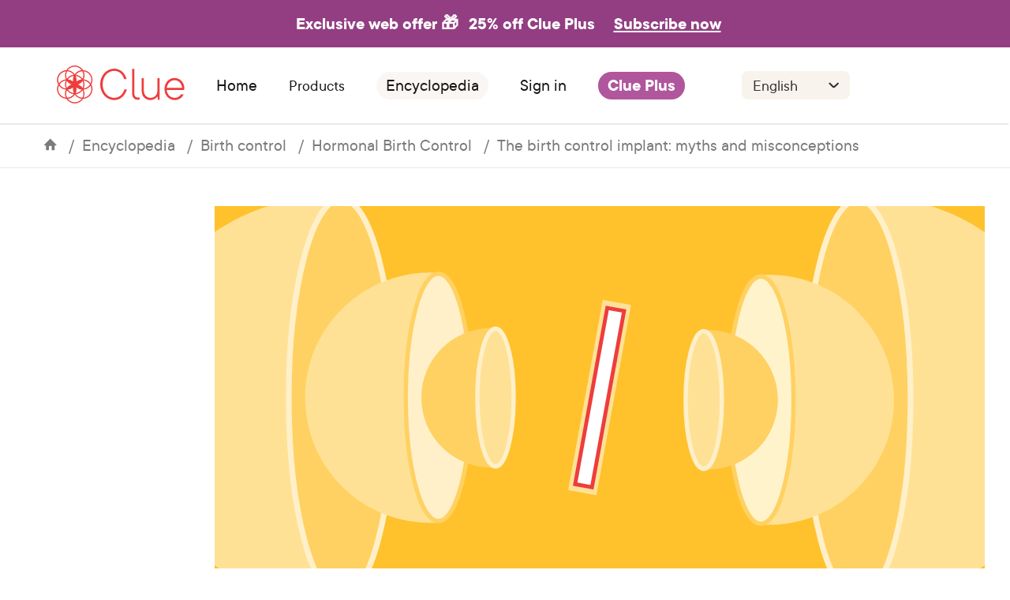

--- FILE ---
content_type: text/html
request_url: https://helloclue.com/articles/sex/the-birth-control-implant-myths-and-questions
body_size: 82548
content:
<!DOCTYPE html><html><head><meta charSet="utf-8"/><meta http-equiv="x-ua-compatible" content="ie=edge"/><meta name="viewport" content="width=device-width, initial-scale=1, shrink-to-fit=no"/><meta name="p:domain_verify" content="7bb2d7dc04d39fc518cb18ec1ae473ec"/><meta name="apple-itunes-app" content="app-id=657189652, app-argument=clue://cycle?adj_t=9k46tu&amp;adjust_campaign=smart-banner"/><link rel="preconnect" href="https://www.google-analytics.com"/><link rel="preconnect" href="http://images.ctfassets.net"/><link rel="preconnect" href="https://images.ctfassets.net"/><link rel="dns-prefetch" href="http://images.ctfassets.net"/><link rel="dns-prefetch" href="https://images.ctfassets.net"/><script>
            (function(h,o,u,n,d) {
              h=h[d]=h[d]||{q:[],onReady:function(c){h.q.push(c)}}
              d=o.createElement(u);d.async=1;d.src=n
              n=o.getElementsByTagName(u)[0];n.parentNode.insertBefore(d,n)
            })(window,document,'script','https://www.datadoghq-browser-agent.com/eu1/v4/datadog-rum.js','DD_RUM')
            window.DD_RUM.onReady(function() {
              window.DD_RUM.init({
                clientToken: 'pub61717e1aba947aa31215063b92418141',
                applicationId: '08f2b550-8ce4-4587-9e2e-21a804f89bca',
                site: 'datadoghq.eu',
                service: 'website-(clue)',
                env: 'production',
                // Specify a version number to identify the deployed version of your application in Datadog 
                // version: '1.0.0',
                sessionSampleRate: 20,
                sessionReplaySampleRate: 0,
                trackUserInteractions: true,
                trackResources: true,
                trackLongTasks: true,
                defaultPrivacyLevel: 'mask-user-input',
              });
            })
          </script><script async="" src="https://www.googletagmanager.com/gtag/js?id=UA-34908714-1"></script><script>
            window.dataLayer = window.dataLayer || [];
            function gtag(){dataLayer.push(arguments);}
            gtag('js', new Date());

            // To comply with our privacy policy, we anonymize the IP address. Test 2
            gtag('config', 'UA-34908714-1', { anonymize_ip: true });
          </script><script>
            <!--
            /*
             * Emigre web font kit zzFSn/E+03CzwGp+Kw==
             * 
             * These fonts are not shareware. 
             * Use of these fonts requires the purchase 
             * of a license from Emigre, www.emigre.com  
             * Please contact sales@emigre.com
             *
             * To purchase a license to use this font go to:
             * http://www.emigre.com/
             *
             * © 2025 Emigre, Inc
             */
            -->
          </script><style>.fresnel-container{margin:0;padding:0;}
@media not all and (min-width:0px) and (max-width:479.98px){.fresnel-at-xs{display:none!important;}}
@media not all and (min-width:480px) and (max-width:767.98px){.fresnel-at-mobile{display:none!important;}}
@media not all and (min-width:768px) and (max-width:1199.98px){.fresnel-at-tablet{display:none!important;}}
@media not all and (min-width:1200px){.fresnel-at-desktop{display:none!important;}}
@media not all and (max-width:479.98px){.fresnel-lessThan-mobile{display:none!important;}}
@media not all and (max-width:767.98px){.fresnel-lessThan-tablet{display:none!important;}}
@media not all and (max-width:1199.98px){.fresnel-lessThan-desktop{display:none!important;}}
@media not all and (min-width:480px){.fresnel-greaterThan-xs{display:none!important;}}
@media not all and (min-width:768px){.fresnel-greaterThan-mobile{display:none!important;}}
@media not all and (min-width:1200px){.fresnel-greaterThan-tablet{display:none!important;}}
@media not all and (min-width:0px){.fresnel-greaterThanOrEqual-xs{display:none!important;}}
@media not all and (min-width:480px){.fresnel-greaterThanOrEqual-mobile{display:none!important;}}
@media not all and (min-width:768px){.fresnel-greaterThanOrEqual-tablet{display:none!important;}}
@media not all and (min-width:1200px){.fresnel-greaterThanOrEqual-desktop{display:none!important;}}
@media not all and (min-width:0px) and (max-width:479.98px){.fresnel-between-xs-mobile{display:none!important;}}
@media not all and (min-width:0px) and (max-width:767.98px){.fresnel-between-xs-tablet{display:none!important;}}
@media not all and (min-width:0px) and (max-width:1199.98px){.fresnel-between-xs-desktop{display:none!important;}}
@media not all and (min-width:480px) and (max-width:767.98px){.fresnel-between-mobile-tablet{display:none!important;}}
@media not all and (min-width:480px) and (max-width:1199.98px){.fresnel-between-mobile-desktop{display:none!important;}}
@media not all and (min-width:768px) and (max-width:1199.98px){.fresnel-between-tablet-desktop{display:none!important;}}</style><meta name="generator" content="Gatsby 5.9.1"/><meta name="description" content=" Is it painful to have a birth control implant implant inserted? Will the implant get lost inside of me? Your questions about the implant, answered." data-testid="description" data-gatsby-head="true"/><meta name="image" content="https://images.ctfassets.net/juauvlea4rbf/4BhkkxSmLYD1o29nzE38Qb/ee7358f6faf4d535fb53d604613f122f/FB__6_.png" data-gatsby-head="true"/><meta property="og:title" content="The birth control implant: myths and questions" data-testid="og:title" data-gatsby-head="true"/><meta property="og:description" content=" Is it painful to have an implant inserted? Will the implant get lost inside of me? Will the implant affect my mood? Your questions about the implant, answered." data-testid="og:description" data-gatsby-head="true"/><meta property="og:image" content="https://images.ctfassets.net/juauvlea4rbf/4BhkkxSmLYD1o29nzE38Qb/ee7358f6faf4d535fb53d604613f122f/FB__6_.png" data-gatsby-head="true"/><meta property="og:image:width" content="1200" data-gatsby-head="true"/><meta property="og:image:height" content="630" data-gatsby-head="true"/><meta property="og:type" content="article" data-gatsby-head="true"/><meta property="og:url" content="https://helloclue.com/articles/sex/the-birth-control-implant-myths-and-questions" data-gatsby-head="true"/><meta name="twitter:card" content="summary_large_image" data-gatsby-head="true"/><meta name="twitter:site" content="@Clue" data-gatsby-head="true"/><meta name="twitter:title" content="The birth control implant: myths and questions" data-gatsby-head="true"/><meta name="twitter:url" content="https://helloclue.com/articles/sex/the-birth-control-implant-myths-and-questions" data-gatsby-head="true"/><meta name="twitter:description" content=" Is it painful to have an implant inserted? Will the implant get lost inside of me? Will the implant affect my mood? Your questions about the implant, answered." data-gatsby-head="true"/><meta name="twitter:image" content="https://images.ctfassets.net/juauvlea4rbf/4BhkkxSmLYD1o29nzE38Qb/ee7358f6faf4d535fb53d604613f122f/FB__6_.png" data-gatsby-head="true"/><style>.gatsby-image-wrapper{position:relative;overflow:hidden}.gatsby-image-wrapper picture.object-fit-polyfill{position:static!important}.gatsby-image-wrapper img{bottom:0;height:100%;left:0;margin:0;max-width:none;padding:0;position:absolute;right:0;top:0;width:100%;object-fit:cover}.gatsby-image-wrapper [data-main-image]{opacity:0;transform:translateZ(0);transition:opacity .25s linear;will-change:opacity}.gatsby-image-wrapper-constrained{display:inline-block;vertical-align:top}</style><noscript><style>.gatsby-image-wrapper noscript [data-main-image]{opacity:1!important}.gatsby-image-wrapper [data-placeholder-image]{opacity:0!important}</style></noscript><script type="module">const e="undefined"!=typeof HTMLImageElement&&"loading"in HTMLImageElement.prototype;e&&document.body.addEventListener("load",(function(e){const t=e.target;if(void 0===t.dataset.mainImage)return;if(void 0===t.dataset.gatsbyImageSsr)return;let a=null,n=t;for(;null===a&&n;)void 0!==n.parentNode.dataset.gatsbyImageWrapper&&(a=n.parentNode),n=n.parentNode;const o=a.querySelector("[data-placeholder-image]"),r=new Image;r.src=t.currentSrc,r.decode().catch((()=>{})).then((()=>{t.style.opacity=1,o&&(o.style.opacity=0,o.style.transition="opacity 500ms linear")}))}),!0);</script><style data-styled="" data-styled-version="5.3.6">.iQPiao{padding-top:1rem;}/*!sc*/
@media all and (min-width:768px){.iQPiao{padding-top:2rem;}}/*!sc*/
@media all and (min-width:1200px){.iQPiao{padding-top:3rem;}}/*!sc*/
data-styled.g13[id="sc-1957uhj-0"]{content:"iQPiao,"}/*!sc*/
.kcXkeN{background:#faf6f4;display:-webkit-box;display:-webkit-flex;display:-ms-flexbox;display:flex;-webkit-flex-direction:column;-ms-flex-direction:column;flex-direction:column;padding:1.5rem 1.5rem 1.25rem 1.5rem;gap:1.25rem;}/*!sc*/
@media all and (min-width:768px){.kcXkeN{-webkit-flex-direction:row;-ms-flex-direction:row;flex-direction:row;-webkit-aling-items:center;-webkit-box-aling:center;-ms-flex-aling:center;aling-items:center;-webkit-box-pack:center;-webkit-justify-content:center;-ms-flex-pack:center;justify-content:center;padding:2rem;}}/*!sc*/
@media all and (min-width:1200px){.kcXkeN{padding:4rem;}}/*!sc*/
data-styled.g14[id="sc-1957uhj-1"]{content:"kcXkeN,"}/*!sc*/
@media all and (min-width:768px){.ffqVtp{widht:100%;}}/*!sc*/
data-styled.g15[id="sc-1957uhj-2"]{content:"ffqVtp,"}/*!sc*/
.jdSGnX{-webkit-flex:1;-ms-flex:1;flex:1;display:-webkit-box;display:-webkit-flex;display:-ms-flexbox;display:flex;-webkit-flex-direction:column;-ms-flex-direction:column;flex-direction:column;-webkit-box-pack:space-evenly;-webkit-justify-content:space-evenly;-ms-flex-pack:space-evenly;justify-content:space-evenly;-webkit-align-items:center;-webkit-box-align:center;-ms-flex-align:center;align-items:center;}/*!sc*/
@media all and (min-width:768px){.jdSGnX{-webkit-align-items:flex-start;-webkit-box-align:flex-start;-ms-flex-align:flex-start;align-items:flex-start;}}/*!sc*/
data-styled.g16[id="sc-1957uhj-3"]{content:"jdSGnX,"}/*!sc*/
.iixztR{height:1.5rem;width:4.875rem;}/*!sc*/
@media all and (min-width:768px){.iixztR{height:1.813rem;width:6rem;}}/*!sc*/
@media all and (min-width:1200px){.iixztR{height:2.188rem;width:7.5rem;}}/*!sc*/
data-styled.g17[id="sc-1957uhj-4"]{content:"iixztR,"}/*!sc*/
.gkOMPe{margin-bottom:0;padding-top:0.5rem;padding-bottom:0.5rem;}/*!sc*/
@media (min-width:1200px){.gkOMPe{margin:0;padding:0;}}/*!sc*/
data-styled.g18[id="sc-1957uhj-5"]{content:"gkOMPe,"}/*!sc*/
.dzxexj{width:100%;display:-webkit-box;display:-webkit-flex;display:-ms-flexbox;display:flex;-webkit-flex-direction:column;-ms-flex-direction:column;flex-direction:column;-webkit-align-items:center;-webkit-box-align:center;-ms-flex-align:center;align-items:center;-webkit-box-pack:center;-webkit-justify-content:center;-ms-flex-pack:center;justify-content:center;}/*!sc*/
data-styled.g19[id="sc-1957uhj-6"]{content:"dzxexj,"}/*!sc*/
.kAbaRh{width:100%;padding:0 3.5rem;}/*!sc*/
@media all and (min-width:768px){.kAbaRh{padding:1rem;}}/*!sc*/
@media all and (min-width:1200px){.kAbaRh{display:-webkit-inline-box;display:-webkit-inline-flex;display:-ms-inline-flexbox;display:inline-flex;-webkit-box-pack:space-evenly;-webkit-justify-content:space-evenly;-ms-flex-pack:space-evenly;justify-content:space-evenly;padding:1rem 0;}}/*!sc*/
data-styled.g20[id="sc-1957uhj-7"]{content:"kAbaRh,"}/*!sc*/
.laWsqa{border-bottom:solid 1px #b2b0ae;border-radius:0.125rem;padding:0.563rem 0;}/*!sc*/
@media all and (min-width:768px){.laWsqa{padding:0.625rem 0;}}/*!sc*/
@media all and (min-width:1200px){.laWsqa{padding:0;border-bottom:0;}}/*!sc*/
data-styled.g21[id="sc-1957uhj-8"]{content:"laWsqa,"}/*!sc*/
.ehdWPN{width:100%;display:-webkit-box;display:-webkit-flex;display:-ms-flexbox;display:flex;-webkit-flex-direction:column;-ms-flex-direction:column;flex-direction:column;-webkit-box-pack:center;-webkit-justify-content:center;-ms-flex-pack:center;justify-content:center;-webkit-align-items:center;-webkit-box-align:center;-ms-flex-align:center;align-items:center;padding:0.5rem 0 0 0;gap:0.375rem;}/*!sc*/
@media all and (min-width:768px){.ehdWPN{-webkit-box-pack:start;-webkit-justify-content:flex-start;-ms-flex-pack:start;justify-content:flex-start;-webkit-align-items:start;-webkit-box-align:start;-ms-flex-align:start;align-items:start;}}/*!sc*/
@media all and (min-width:1200px){.ehdWPN{-webkit-box-pack:end;-webkit-justify-content:flex-end;-ms-flex-pack:end;justify-content:flex-end;}}/*!sc*/
data-styled.g22[id="sc-1957uhj-9"]{content:"ehdWPN,"}/*!sc*/
.ljNcWm{display:none;}/*!sc*/
@media all and (min-width:768px){.ljNcWm{display:-webkit-box;display:-webkit-flex;display:-ms-flexbox;display:flex;-webkit-flex-direction:row;-ms-flex-direction:row;flex-direction:row;-webkit-align-items:center;-webkit-box-align:center;-ms-flex-align:center;align-items:center;-webkit-box-pack:center;-webkit-justify-content:center;-ms-flex-pack:center;justify-content:center;gap:0.75rem;min-width:12.5rem;}}/*!sc*/
data-styled.g23[id="sc-1957uhj-10"]{content:"ljNcWm,"}/*!sc*/
.cYuLIh{-webkit-flex:1;-ms-flex:1;flex:1;}/*!sc*/
data-styled.g24[id="sc-1957uhj-11"]{content:"cYuLIh,"}/*!sc*/
.iriYaT{font-family:"TT Commons",-apple-system,BlinkMacSystemFont,"Segoe UI",Roboto,Helvetica,Arial,sans-serif;color:#161616;font-size:1.125rem;margin-top:0;margin-bottom:0.75rem;line-height:1.3;}/*!sc*/
@media all and (min-width:768px){.iriYaT{font-size:1.25rem;}}/*!sc*/
@media all and (min-width:1200px){.iriYaT{font-size:1.375rem;}}/*!sc*/
@media all and (min-width:768px){.iriYaT{font-size:0.75rem;line-height:0.875rem;}}/*!sc*/
@media all and (min-width:1200px){.iriYaT{font-size:1rem;line-height:1.125rem;}}/*!sc*/
data-styled.g25[id="sc-1957uhj-12"]{content:"iriYaT,"}/*!sc*/
.gEJTMb{display:-webkit-box;display:-webkit-flex;display:-ms-flexbox;display:flex;-webkit-flex-direction:column;-ms-flex-direction:column;flex-direction:column;}/*!sc*/
@media all and (min-width:768px){.gEJTMb{-webkit-box-pack:start;-webkit-justify-content:start;-ms-flex-pack:start;justify-content:start;gap:0.75rem;padding:1rem 0;}}/*!sc*/
@media all and (min-width:1200px){.gEJTMb{gap:1rem;}}/*!sc*/
data-styled.g26[id="sc-1957uhj-13"]{content:"gEJTMb,"}/*!sc*/
.gnMbJF{display:-webkit-box;display:-webkit-flex;display:-ms-flexbox;display:flex;-webkit-flex-direction:column;-ms-flex-direction:column;flex-direction:column;-webkit-align-items:center;-webkit-box-align:center;-ms-flex-align:center;align-items:center;-webkit-box-pack:center;-webkit-justify-content:center;-ms-flex-pack:center;justify-content:center;gap:0.75rem;}/*!sc*/
@media all and (min-width:768px){.gnMbJF{-webkit-align-items:start;-webkit-box-align:start;-ms-flex-align:start;align-items:start;-webkit-box-pack:start;-webkit-justify-content:start;-ms-flex-pack:start;justify-content:start;}}/*!sc*/
data-styled.g27[id="sc-1957uhj-14"]{content:"gnMbJF,"}/*!sc*/
.gnnoBC{grid-area:socialicons;display:-webkit-box;display:-webkit-flex;display:-ms-flexbox;display:flex;-webkit-flex-direction:column;-ms-flex-direction:column;flex-direction:column;}/*!sc*/
@media all and (min-width:768px){.gnnoBC{-webkit-align-items:flex-start;-webkit-box-align:flex-start;-ms-flex-align:flex-start;align-items:flex-start;-webkit-box-pack:start;-webkit-justify-content:flex-start;-ms-flex-pack:start;justify-content:flex-start;margin-bottom:0;}}/*!sc*/
data-styled.g30[id="sc-1957uhj-17"]{content:"gnnoBC,"}/*!sc*/
.gWCzWQ{padding:0;font-family:"TT Commons",-apple-system,BlinkMacSystemFont,"Segoe UI",Roboto,Helvetica,Arial,sans-serif;font-size:0.875rem;font-weight:600;color:#353431;}/*!sc*/
@media all and (min-width:1200px){.gWCzWQ{font-size:1rem;}}/*!sc*/
data-styled.g31[id="sc-1957uhj-18"]{content:"gWCzWQ,"}/*!sc*/
.bmMPzd{-webkit-appearance:none;-moz-appearance:none;appearance:none;background:none;border:none;font-family:inherit;font-size:inherit;padding:0;display:inline-block;padding:0.938rem 1.25rem;border-radius:100px;font-family:"TT Commons",-apple-system,BlinkMacSystemFont,"Segoe UI",Roboto,Helvetica,Arial,sans-serif;font-size:1.125rem;-webkit-text-decoration:none;text-decoration:none;text-align:center;white-space:nowrap;font-weight:600;color:white;background:#b0569d;-webkit-text-decoration:none;text-decoration:none;font-size:0.75rem;line-height:0.875rem;padding:0.5rem 0.75rem;}/*!sc*/
@media all and (min-width:720px){.bmMPzd{font-size:1.25rem;}}/*!sc*/
@media all and (min-width:768px){.bmMPzd{margin-bottom:0.6rem;width:100%;font-size:0.875rem;line-height:1rem;}}/*!sc*/
@media all and (min-width:1200px){.bmMPzd{font-size:1rem;line-height:1.125rem;width:75%;}}/*!sc*/
data-styled.g32[id="sc-1957uhj-19"]{content:"bmMPzd,"}/*!sc*/
.eBLQhc{font-size:0.75rem text-align:center;margin-bottom:1.5rem;text-align:center;}/*!sc*/
@media all and (min-width:768px){.eBLQhc{text-aling:left;padding:0.5rem;text-align:left;margin:0;}}/*!sc*/
.eBLQhc p,.eBLQhc span{color:white;font-size:0.75rem;line-height:0.875rem;}/*!sc*/
data-styled.g34[id="sc-1957uhj-21"]{content:"eBLQhc,"}/*!sc*/
.fYdRBd{padding-right:0.5rem;color:white;}/*!sc*/
data-styled.g35[id="sc-1957uhj-22"]{content:"fYdRBd,"}/*!sc*/
.bcoQms{-webkit-flex:1;-ms-flex:1;flex:1;display:-webkit-box;display:-webkit-flex;display:-ms-flexbox;display:flex;-webkit-flex-direction:column-reverse;-ms-flex-direction:column-reverse;flex-direction:column-reverse;-webkit-align-items:center;-webkit-box-align:center;-ms-flex-align:center;align-items:center;-webkit-box-pack:justify;-webkit-justify-content:space-between;-ms-flex-pack:justify;justify-content:space-between;gap:0.5rem;}/*!sc*/
@media all and (min-width:768px){.bcoQms{-webkit-flex-direction:row;-ms-flex-direction:row;flex-direction:row;}}/*!sc*/
data-styled.g36[id="sc-1957uhj-23"]{content:"bcoQms,"}/*!sc*/
.hERoxb{display:-webkit-box;display:-webkit-flex;display:-ms-flexbox;display:flex;-webkit-flex-direction:column;-ms-flex-direction:column;flex-direction:column;-webkit-align-items:center;-webkit-box-align:center;-ms-flex-align:center;align-items:center;-webkit-box-pack:start;-webkit-justify-content:flex-start;-ms-flex-pack:start;justify-content:flex-start;}/*!sc*/
@media all and (min-width:768px){.hERoxb{-webkit-flex-direction:row;-ms-flex-direction:row;flex-direction:row;-webkit-align-items:center;-webkit-box-align:center;-ms-flex-align:center;align-items:center;-webkit-box-pack:start;-webkit-justify-content:flex-start;-ms-flex-pack:start;justify-content:flex-start;}}/*!sc*/
data-styled.g37[id="sc-1957uhj-24"]{content:"hERoxb,"}/*!sc*/
.cCjXNF{width:100%;display:-webkit-box;display:-webkit-flex;display:-ms-flexbox;display:flex;-webkit-flex-direction:column;-ms-flex-direction:column;flex-direction:column;-webkit-align-items:center;-webkit-box-align:center;-ms-flex-align:center;align-items:center;-webkit-box-pack:center;-webkit-justify-content:center;-ms-flex-pack:center;justify-content:center;background:#565452;gap:1rem;padding:1.5rem 1rem;}/*!sc*/
@media all and (min-width:768px){.cCjXNF{-webkit-flex-direction:row;-ms-flex-direction:row;flex-direction:row;padding:1.5rem 2.5rem;height:5rem;gap:1.5rem;}}/*!sc*/
@media all and (min-width:1200px){.cCjXNF{padding:1.625rem 4rem;}}/*!sc*/
data-styled.g38[id="sc-1957uhj-25"]{content:"cCjXNF,"}/*!sc*/
.crOQrW{display:-webkit-box;display:-webkit-flex;display:-ms-flexbox;display:flex;margin:0 0 1.5rem 0;padding:0;list-style:none;}/*!sc*/
.sc-1957uhj-9 .sc-1mt7qum-0{margin:0 0 0.875rem 0;}/*!sc*/
@media all and (min-width:768px){.sc-1957uhj-9 .sc-1mt7qum-0{margin:0 0 0.375rem 0;}}/*!sc*/
.crOQrW li{margin-right:0.625rem;}/*!sc*/
.crOQrW img{max-height:40px;min-height:30px;}/*!sc*/
@media all and (min-width:768px){.crOQrW img{width:90px;}}/*!sc*/
@media all and (min-width:1200px){.crOQrW img{width:auto;}}/*!sc*/
.sc-1957uhj-9 .sc-1mt7qum-0 img{height:30px;}/*!sc*/
@media all and (min-width:768px){.sc-1957uhj-9 .sc-1mt7qum-0 img{height:inherit;}}/*!sc*/
@media all and (min-width:768px){}/*!sc*/
@media all and (min-width:1200px){.crOQrW{-webkit-flex-direction:row;-ms-flex-direction:row;flex-direction:row;}}/*!sc*/
data-styled.g58[id="sc-1mt7qum-0"]{content:"crOQrW,"}/*!sc*/
.EJlwK{display:-webkit-box;display:-webkit-flex;display:-ms-flexbox;display:flex;-webkit-box-pack:center;-webkit-justify-content:center;-ms-flex-pack:center;justify-content:center;margin:0.5em 0 1.5rem 0;padding:0;list-style:none;}/*!sc*/
.sc-17t24h4-2 .sc-1mt7qum-1{margin:0 0.75rem 0.75rem 0;}/*!sc*/
@media all and (min-width:768px){.sc-17t24h4-2 .sc-1mt7qum-1{margin:0 1rem 1rem 0;}}/*!sc*/
@media all and (min-width:1200px){.sc-17t24h4-2 .sc-1mt7qum-1{margin:0 1.25rem 1.25rem 0;}}/*!sc*/
.EJlwK li{margin-right:0.625rem;}/*!sc*/
.EJlwK img{max-height:30px;width:auto;}/*!sc*/
@media all and (min-width:1200px){.EJlwK img{width:auto;}}/*!sc*/
@media all and (min-width:768px){.EJlwK img{max-height:30px;width:auto;}@media all and (min-width:1200px){.EJlwK img{width:auto;}}}/*!sc*/
@media all and (min-width:1200px){.EJlwK img{max-height:40px;width:auto;}@media all and (min-width:1200px){.EJlwK img{width:auto;}}.sc-1957uhj-9 .sc-1mt7qum-1{margin:0;}}/*!sc*/
data-styled.g59[id="sc-1mt7qum-1"]{content:"EJlwK,"}/*!sc*/
.OSjzL{padding:0.875rem;width:100%;color:#353431;font-family:"TT Commons",-apple-system,BlinkMacSystemFont,"Segoe UI",Roboto,Helvetica,Arial,sans-serif;font-size:1.25rem;-moz-osx-font-smoothing:grayscale;-webkit-font-smoothing:antialiased;-webkit-appearance:none;-moz-appearance:none;appearance:none;background:#faf6f4;border:none;border-bottom:1px solid #cfcfcf;box-sizing:border-box;background-color:#f8f4ed;background-image:url([data-uri]);background-position:right 0.625rem center;background-repeat:no-repeat;background-size:1.3rem;padding-right:2.5rem;border-radius:0.5rem;font-size:1.125rem;line-height:1.375rem;border-bottom:none;padding-bottom:0.375rem;padding-top:0.375rem;}/*!sc*/
.OSjzL:focus{border-bottom-color:#161616;}/*!sc*/
@media all and (min-width:768px){.OSjzL{width:8.063rem;}}/*!sc*/
@media all and (min-width:1200px){.OSjzL{width:8.563rem;font-size:1.25rem;line-height:1.5rem;}}/*!sc*/
data-styled.g60[id="sc-14fzdjk-0"]{content:"OSjzL,"}/*!sc*/
.bPiJrO{display:-webkit-box;display:-webkit-flex;display:-ms-flexbox;display:flex;-webkit-box-pack:center;-webkit-justify-content:center;-ms-flex-pack:center;justify-content:center;-webkit-align-items:center;-webkit-box-align:center;-ms-flex-align:center;align-items:center;height:100%;width:100%;}/*!sc*/
.bPiJrO svg * path{fill:#565452;-webkit-transition:fill 0.35s;transition:fill 0.35s;}/*!sc*/
.bAiA-dw{display:-webkit-box;display:-webkit-flex;display:-ms-flexbox;display:flex;-webkit-box-pack:center;-webkit-justify-content:center;-ms-flex-pack:center;justify-content:center;-webkit-align-items:flex-end;-webkit-box-align:flex-end;-ms-flex-align:flex-end;align-items:flex-end;height:100%;width:100%;}/*!sc*/
.bAiA-dw svg * path{fill:#565452;-webkit-transition:fill 0.35s;transition:fill 0.35s;}/*!sc*/
data-styled.g61[id="sc-tl5tuo-0"]{content:"bPiJrO,bAiA-dw,"}/*!sc*/
.fWrGJF{display:-webkit-box;display:-webkit-flex;display:-ms-flexbox;display:flex;-webkit-box-pack:justify;-webkit-justify-content:space-between;-ms-flex-pack:justify;justify-content:space-between;gap:0.5rem;}/*!sc*/
@media all and (min-width:768px){.fWrGJF{-webkit-align-items:center;-webkit-box-align:center;-ms-flex-align:center;align-items:center;-webkit-flex-wrap:wrap;-ms-flex-wrap:wrap;flex-wrap:wrap;}}/*!sc*/
data-styled.g62[id="sc-17bri0w-0"]{content:"fWrGJF,"}/*!sc*/
.jpkYEj{background-color:white;border-radius:100%;width:2rem;height:2rem;}/*!sc*/
data-styled.g63[id="sc-17bri0w-1"]{content:"jpkYEj,"}/*!sc*/
.gCaQDZ{display:-webkit-box;display:-webkit-flex;display:-ms-flexbox;display:flex;-webkit-flex-direction:column;-ms-flex-direction:column;flex-direction:column;-webkit-align-items:center;-webkit-box-align:center;-ms-flex-align:center;align-items:center;-webkit-box-pack:start;-webkit-justify-content:start;-ms-flex-pack:start;justify-content:start;}/*!sc*/
data-styled.g64[id="sc-j1icqa-0"]{content:"gCaQDZ,"}/*!sc*/
.fzhLsf{width:100%;display:-webkit-box;display:-webkit-flex;display:-ms-flexbox;display:flex;-webkit-flex-direction:row;-ms-flex-direction:row;flex-direction:row;-webkit-box-pack:justify;-webkit-justify-content:space-between;-ms-flex-pack:justify;justify-content:space-between;-webkit-align-items:center;-webkit-box-align:center;-ms-flex-align:center;align-items:center;}/*!sc*/
@media all and (min-width:768px){}/*!sc*/
@media all and (min-width:1200px){.fzhLsf{display:block;text-align:left;margin-bottom:0.375rem;}}/*!sc*/
data-styled.g65[id="sc-j1icqa-1"]{content:"fzhLsf,"}/*!sc*/
.kpncvI{font-family:"TT Commons",-apple-system,BlinkMacSystemFont,"Segoe UI",Roboto,Helvetica,Arial,sans-serif;color:#161616;font-size:1.125rem;margin-top:0;margin-bottom:0.75rem;line-height:1.3;color:#353431;font-weight:600;margin:0;font-size:0.875rem;line-height:1.125rem;}/*!sc*/
@media all and (min-width:768px){.kpncvI{font-size:1.25rem;}}/*!sc*/
@media all and (min-width:1200px){.kpncvI{font-size:1.375rem;}}/*!sc*/
@media all and (min-width:768px){.kpncvI{font-size:0.875rem;line-height:1rem;}}/*!sc*/
@media all and (min-width:1200px){.kpncvI{font-size:1rem;line-height:1.125rem;}}/*!sc*/
data-styled.g66[id="sc-j1icqa-2"]{content:"kpncvI,"}/*!sc*/
.fpnBRK{-webkit-transition:-webkit-transform 0.35s;-webkit-transition:transform 0.35s;transition:transform 0.35s;width:30px;display:-webkit-box;display:-webkit-flex;display:-ms-flexbox;display:flex;-webkit-flex-direction:row;-ms-flex-direction:row;flex-direction:row;-webkit-align-items:flex-end;-webkit-box-align:flex-end;-ms-flex-align:flex-end;align-items:flex-end;-webkit-box-pack:center;-webkit-justify-content:center;-ms-flex-pack:center;justify-content:center;}/*!sc*/
@media all and (min-width:1200px){.fpnBRK{display:none;}}/*!sc*/
data-styled.g67[id="sc-j1icqa-3"]{content:"fpnBRK,"}/*!sc*/
.bRPkkz{margin-right:1rem;}/*!sc*/
@media all and (min-width:1200px){.bRPkkz{display:none;}}/*!sc*/
data-styled.g68[id="sc-j1icqa-4"]{content:"bRPkkz,"}/*!sc*/
.kAtUOk{width:100%;display:none;}/*!sc*/
@media all and (min-width:762px){}/*!sc*/
@media all and (min-width:1200px){.kAtUOk{display:block;font-size:1rem;line-height:1.125rem;}}/*!sc*/
data-styled.g69[id="sc-j1icqa-5"]{content:"kAtUOk,"}/*!sc*/
.kdQVwf{font-size:0.875rem;line-height:1.125rem;-webkit-text-decoration:none;text-decoration:none;}/*!sc*/
@media all and (min-width:1200px){.kdQVwf{font-size:1rem;line-height:1.125rem;}}/*!sc*/
data-styled.g70[id="sc-j1icqa-6"]{content:"kdQVwf,"}/*!sc*/
.jGrngn{display:block;padding:0.125rem 0;}/*!sc*/
@media all and (min-width:1200px){.jGrngn{font-size:1rem;line-height:1.125rem;}}/*!sc*/
data-styled.g71[id="sc-j1icqa-7"]{content:"jGrngn,"}/*!sc*/
.jFzZjF{font-size:0.875rem;line-height:1.125rem;-webkit-text-decoration:none;text-decoration:none;}/*!sc*/
@media all and (min-width:1200px){.jFzZjF{font-size:1rem;line-height:1.125rem;}}/*!sc*/
data-styled.g72[id="sc-j1icqa-8"]{content:"jFzZjF,"}/*!sc*/
.chrLMC{display:-webkit-box;display:-webkit-flex;display:-ms-flexbox;display:flex;-webkit-flex-direction:column;-ms-flex-direction:column;flex-direction:column;}/*!sc*/
data-styled.g73[id="sc-1193gmu-0"]{content:"chrLMC,"}/*!sc*/
.gIhzPq{background-image:url([data-uri]);background-position:center;background-repeat:no-repeat;background-size:fit;border-radius:100%;width:36px;height:36px;background-color:white;}/*!sc*/
data-styled.g75[id="sc-1193gmu-2"]{content:"gIhzPq,"}/*!sc*/
.eSCscU{-webkit-appearance:none;-moz-appearance:none;appearance:none;background:transparent;border:none;border-radius:0;font-family:inherit;font-size:1.25rem;padding:0;font-size:0.75rem;line-height:0.875rem;}/*!sc*/
@media all and (min-width:768px){.eSCscU{font-size:0.875rem;line-height:1rem;}}/*!sc*/
@media all and (min-width:1200px){.eSCscU{font-size:1rem;line-height:1.125rem;}}/*!sc*/
.eSCscU:focus{outline:none;}/*!sc*/
data-styled.g77[id="sc-1193gmu-4"]{content:"eSCscU,"}/*!sc*/
.kcRxwX{background:#ffffff;border-radius:0.75rem;font-size:0.875rem;line-height:1rem;}/*!sc*/
@media all and (min-width:1200px){.kcRxwX{font-size:1.375rem;width:26rem;height:3.5rem;border-radius:0.75rem;}}/*!sc*/
data-styled.g78[id="sc-1193gmu-5"]{content:"kcRxwX,"}/*!sc*/
.cyppIh{-webkit-box-flex:1;-webkit-flex-grow:1;-ms-flex-positive:1;flex-grow:1;font-size:0.75rem;line-height:0.875rem;min-width:0;}/*!sc*/
data-styled.g80[id="sc-1193gmu-7"]{content:"cyppIh,"}/*!sc*/
.epUGAe{width:100%;}/*!sc*/
.epUGAe input[type='email']{width:100%;font-size:0.8rem;line-height:0.9rem;background:#ffffff;}/*!sc*/
@media all and (min-width:1200px){.epUGAe input[type='email']{font-size:1rem;line-height:1.125rem;width:26rem;height:3.5rem;border-radius:0.75rem;}}/*!sc*/
.epUGAe input[type='submit']{border:none;}/*!sc*/
.epUGAe .newsletter-subscribe-form__email-and-submit{display:-webkit-box;display:-webkit-flex;display:-ms-flexbox;display:flex;-webkit-align-items:center;-webkit-box-align:center;-ms-flex-align:center;align-items:center;-webkit-box-pack:justify;-webkit-justify-content:space-between;-ms-flex-pack:justify;justify-content:space-between;padding:0.625rem;}/*!sc*/
.epUGAe .newsletter-subscribe-form__email-and-submit div{width:calc(100% - 44px);}/*!sc*/
@media all and (min-width:1200px){.epUGAe .newsletter-subscribe-form__email-and-submit div{width:calc(100% - 50px);}}/*!sc*/
data-styled.g83[id="sc-9x5gmg-0"]{content:"epUGAe,"}/*!sc*/
.buorg.buorg{background-color:#c1e0e7;background-image:none;border:none;box-shadow:none;color:#00819b;font-family:MrsEaves,Georgia,Times,serif;text-align:center;}/*!sc*/
.buorg.buorg div{font-size:1.25rem;line-height:1.5rem;padding:1rem 2.75rem 1rem 1rem;}/*!sc*/
#buorgig.browser-update__close{position:absolute;top:1.375rem;right:1rem;height:1rem;font-size:1rem;font-weight:bold;line-height:1rem;}/*!sc*/
#buorgig.browser-update__close,#buorgul#buorgul{background-color:transparent;box-shadow:none;color:#00819b;padding:0;}/*!sc*/
#buorgul{-webkit-text-decoration:underline;text-decoration:underline;}/*!sc*/
data-styled.g87[id="sc-global-jUAweg1"]{content:"sc-global-jUAweg1,"}/*!sc*/
.grid{display:-webkit-box;display:-webkit-flex;display:-ms-flexbox;display:flex;-webkit-flex-wrap:wrap;-ms-flex-wrap:wrap;flex-wrap:wrap;}/*!sc*/
.grid__item{padding-bottom:1rem;width:100%;}/*!sc*/
.grid__item--spacer{display:none;}/*!sc*/
@media only screen and (min-width:768px){.grid{margin:0 -0.5rem;}.grid__item{padding-left:0.5rem;padding-right:0.5rem;}.grid__item--1of2{width:50%;}.grid__item--1of3{width:33.33%;}.grid__item--spacer{display:initial;}}/*!sc*/
[class^="col-"],[class*=" col-"]{padding-left:0.5rem;padding-right:0.5rem;width:100%;}/*!sc*/
.col-1{width:8.33%;}/*!sc*/
.col-2{width:16.67%;}/*!sc*/
.col-3{width:25%;}/*!sc*/
.col-4{width:33.33%;}/*!sc*/
.col-5{width:41.67%;}/*!sc*/
.col-6{width:50%;}/*!sc*/
.col-7{width:58.33%;}/*!sc*/
.col-8{width:66.67%;}/*!sc*/
.col-9{width:75%;}/*!sc*/
.col-10{width:83.33%;}/*!sc*/
.col-11{width:91.67%;}/*!sc*/
.col-12{width:100%;}/*!sc*/
@media only screen and (min-width:768px){.col-l-1{width:8.33%;}.col-l-2{width:16.66%;}.col-l-3{width:25%;}.col-l-4{width:33.33%;}.col-l-5{width:41.66%;}.col-l-6{width:50%;}.col-l-7{width:58.33%;}.col-l-8{width:66.66%;}.col-l-9{width:75%;}.col-l-10{width:83.33%;}.col-l-11{width:91.66%;}.col-l-12{width:100%;}}/*!sc*/
@media only screen and (min-width:1280px){.col-xl-1{width:8.33%;}.col-xl-2{width:16.66%;}.col-xl-3{width:25%;}.col-xl-4{width:33.33%;}.col-xl-5{width:41.66%;}.col-xl-6{width:50%;}.col-xl-7{width:58.33%;}.col-xl-8{width:66.66%;}.col-xl-9{width:75%;}.col-xl-10{width:83.33%;}.col-xl-11{width:91.66%;}.col-xl-12{width:100%;}}/*!sc*/
.row{display:-webkit-box;display:-webkit-flex;display:-ms-flexbox;display:flex;-webkit-flex:1;-ms-flex:1;flex:1;-webkit-flex-wrap:wrap;-ms-flex-wrap:wrap;flex-wrap:wrap;margin-left:-0.5rem;margin-right:-0.5rem;}/*!sc*/
.row--l{-webkit-flex-direction:column;-ms-flex-direction:column;flex-direction:column;}/*!sc*/
@media only screen and (min-width:768px){.row--l{-webkit-flex-direction:row;-ms-flex-direction:row;flex-direction:row;}}/*!sc*/
data-styled.g88[id="sc-global-iPTjdJ1"]{content:"sc-global-iPTjdJ1,"}/*!sc*/
@font-face{font-display:fallback;font-family:MrsEaves;font-style:normal;font-weight:400;src:url("/static/mrseavesxlserot-reg-webfont-b60e7956b516eba531a956cc37ff1c2e.woff");}/*!sc*/
@font-face{font-display:fallback;font-family:MrsEaves;font-style:italic;font-weight:400;src:url("/static/mrseavesxlserot-regitalic-webfont-6d9d7db8a837289b2e18dd4ed8c76159.woff");}/*!sc*/
@font-face{font-display:fallback;font-family:MrsEaves;font-style:normal;font-weight:700;src:url("/static/mrseavesxlserot-bold-webfont-50a7740e1c032a98ef2dee401057cbd6.woff");}/*!sc*/
@font-face{font-display:fallback;font-family:MrsEaves;font-style:italic;font-weight:700;src:url("/static/mrseavesxlserot-bolditalic-webfont-6e7757dca308b19c1c262b59e6f8f95d.woff");}/*!sc*/
data-styled.g89[id="sc-global-fbTLwX1"]{content:"sc-global-fbTLwX1,"}/*!sc*/
html,body,div,span,applet,object,iframe,h1,h2,h3,h4,h5,h6,p,blockquote,pre,a,abbr,acronym,address,big,cite,code,del,dfn,em,img,ins,kbd,q,s,samp,small,strike,strong,sub,sup,tt,var,b,u,i,center,dl,dt,dd,ol,ul,li,fieldset,form,label,legend,table,caption,tbody,tfoot,thead,tr,th,td,article,aside,canvas,details,embed,figure,figcaption,footer,header,hgroup,menu,nav,output,ruby,section,summary,time,mark,audio,video{margin:0;padding:0;border:0;font-size:100%;font:inherit;vertical-align:baseline;}/*!sc*/
article,aside,details,figcaption,figure,footer,header,hgroup,menu,nav,section{display:block;}/*!sc*/
body{line-height:1;}/*!sc*/
ol,ul{list-style:none;}/*!sc*/
blockquote,q{quotes:none;}/*!sc*/
blockquote:before,blockquote:after,q:before,q:after{content:'';content:none;}/*!sc*/
table{border-collapse:collapse;border-spacing:0;}/*!sc*/
data-styled.g90[id="sc-global-ixNBBG1"]{content:"sc-global-ixNBBG1,"}/*!sc*/
*,*::before,*::after{box-sizing:inherit;}/*!sc*/
html{box-sizing:border-box;}/*!sc*/
a{color:inherit;}/*!sc*/
body{font-family:"TT Commons",-apple-system,BlinkMacSystemFont,"Segoe UI",Roboto,Helvetica,Arial,sans-serif;-webkit-font-smoothing:antialiased;-moz-osx-font-smoothing:grayscale;}/*!sc*/
data-styled.g91[id="sc-global-fFGvHb1"]{content:"sc-global-fFGvHb1,"}/*!sc*/
@font-face{font-display:fallback;font-family:"TT Commons";font-style:normal;font-weight:400;src:url("/static/TT-Commons-Regular-66db950839e2e25353a75815e5f4e66d.eot");src:url("/static/TT-Commons-Regular-22fcb35b059581c54ce499f64657ab19.woff2") format("woff2"), url(/static/TT-Commons-Regular-8f1caa0687b2b2f74eaaf4ac9bcadd1b.woff) format("woff"), url("/static/TT-Commons-Regular-66db950839e2e25353a75815e5f4e66d.eot") format("embedded-opentype");}/*!sc*/
@font-face{font-display:fallback;font-family:"TT Commons";font-style:italic;font-weight:400;src:url("/static/TT-Commons-RegularItalic-25e691e555a7404087d3c048c9748f15.eot");src:url("/static/TT-Commons-RegularItalic-adead68844c384e69093ef9dffb4d751.woff2") format("woff2"), url(/static/TT-Commons-RegularItalic-7e8dabed3fbd5051310e27e69f16c10a.woff) format("woff"), url("/static/TT-Commons-RegularItalic-25e691e555a7404087d3c048c9748f15.eot") format("embedded-opentype");}/*!sc*/
@font-face{font-display:fallback;font-family:"TT Commons";font-style:normal;font-weight:600;src:url("/static/TT-Commons-Demi-3da674aac891841938ee2974a4af4941.eot");src:url("/static/TT-Commons-Demi-e19b33e768fa54ebfd51550f6231ab88.woff2") format("woff2"), url(/static/TT-Commons-Demi-fd3ff0dd4650083b519d26185673ca73.woff) format("woff"), url("/static/TT-Commons-Demi-3da674aac891841938ee2974a4af4941.eot") format("embedded-opentype");}/*!sc*/
@font-face{font-display:fallback;font-family:"TT Commons";font-style:italic;font-weight:600;src:url("/static/TT-Commons-DemiItalic-7ec793f9cb8cc1fd31354b6ffbccb42f.eot");src:url("/static/TT-Commons-DemiItalic-fccac91e99d3db2c3c51306e33baf573.woff2") format("woff2"), url(/static/TT-Commons-DemiItalic-27d236ddf4a978d712009901ac9b26a7.woff) format("woff"), url("/static/TT-Commons-DemiItalic-7ec793f9cb8cc1fd31354b6ffbccb42f.eot") format("embedded-opentype");}/*!sc*/
@font-face{font-display:fallback;font-family:"TT Commons";font-style:normal;font-weight:700;src:url("/static/TT-Commons-Bold-00f4128af7f0be3e8fe1f955a3396a24.eot");src:url("/static/TT-Commons-Bold-3b96a2abb8a9d5b296b1a3da6af2ddef.woff2") format("woff2"), url(/static/TT-Commons-Bold-cd783c504bea26a4d165081a37cd2cba.woff) format("woff"), url("/static/TT-Commons-Bold-00f4128af7f0be3e8fe1f955a3396a24.eot") format("embedded-opentype");}/*!sc*/
@font-face{font-display:fallback;font-family:"TT Commons";font-style:italic;font-weight:700;src:url("/static/TT-Commons-BoldItalic-366f9c4ed6e4d23360fc790ea18aacd5.eot");src:url("/static/TT-Commons-BoldItalic-9dcdf6de9dba106aee684408a4b44c22.woff2") format("woff2"), url(/static/TT-Commons-BoldItalic-082dadb1cbe3408fa5b4d0df1484c42b.woff) format("woff"), url("/static/TT-Commons-BoldItalic-366f9c4ed6e4d23360fc790ea18aacd5.eot") format("embedded-opentype");}/*!sc*/
data-styled.g92[id="sc-global-eDiTEL1"]{content:"sc-global-eDiTEL1,"}/*!sc*/
.evyeCM{-webkit-appearance:none;-moz-appearance:none;appearance:none;background:none;border:none;font-family:inherit;font-size:inherit;padding:0;display:inline-block;padding:0.938rem 1.25rem;border-radius:100px;background-color:#e63733;font-family:"TT Commons",-apple-system,BlinkMacSystemFont,"Segoe UI",Roboto,Helvetica,Arial,sans-serif;font-size:1.125rem;color:#fff;-webkit-text-decoration:none;text-decoration:none;text-align:center;white-space:nowrap;display:-webkit-inline-box;display:-webkit-inline-flex;display:-ms-inline-flexbox;display:inline-flex;-webkit-align-items:center;-webkit-box-align:center;-ms-flex-align:center;align-items:center;width:100%;-webkit-box-pack:center;-webkit-justify-content:center;-ms-flex-pack:center;justify-content:center;font-weight:700;background-color:#00849E;}/*!sc*/
.evyeCM:hover{background-color:#ba1a15;color:#fff;}/*!sc*/
.evyeCM:disabled{cursor:not-allowed;}/*!sc*/
@media all and (min-width:720px){.evyeCM{font-size:1.25rem;}}/*!sc*/
.evyeCM:hover{background-color:#00849E;}/*!sc*/
.gmwoAU{-webkit-appearance:none;-moz-appearance:none;appearance:none;background:none;border:none;font-family:inherit;font-size:inherit;padding:0;display:inline-block;padding:0.938rem 1.25rem;border-radius:100px;background-color:#e63733;font-family:"TT Commons",-apple-system,BlinkMacSystemFont,"Segoe UI",Roboto,Helvetica,Arial,sans-serif;font-size:1.125rem;color:#fff;-webkit-text-decoration:none;text-decoration:none;text-align:center;white-space:nowrap;display:-webkit-inline-box;display:-webkit-inline-flex;display:-ms-inline-flexbox;display:inline-flex;-webkit-align-items:center;-webkit-box-align:center;-ms-flex-align:center;align-items:center;width:100%;-webkit-box-pack:center;-webkit-justify-content:center;-ms-flex-pack:center;justify-content:center;font-weight:700;background-color:#8B9CCA;}/*!sc*/
.gmwoAU:hover{background-color:#ba1a15;color:#fff;}/*!sc*/
.gmwoAU:disabled{cursor:not-allowed;}/*!sc*/
@media all and (min-width:720px){.gmwoAU{font-size:1.25rem;}}/*!sc*/
.gmwoAU:hover{background-color:#8B9CCA;}/*!sc*/
data-styled.g100[id="sc-p4w4xd-0"]{content:"evyeCM,gmwoAU,"}/*!sc*/
.bTUnah{margin-right:0.25rem;width:17px;}/*!sc*/
data-styled.g101[id="sc-p4w4xd-1"]{content:"bTUnah,"}/*!sc*/
.FbNrw{width:100%;width:4.5rem;height:1.5rem;}/*!sc*/
@media (min-width:768px){.FbNrw{height:2.125rem;width:10.125rem;}}/*!sc*/
@media (min-width:1200px){.FbNrw{height:3rem;width:10.125rem;}}/*!sc*/
data-styled.g102[id="sc-go5kd1-0"]{content:"FbNrw,"}/*!sc*/
.fzLVWw{position:relative;z-index:100;background-color:#ffffff;display:-webkit-box;display:-webkit-flex;display:-ms-flexbox;display:flex;-webkit-box-pack:center;-webkit-justify-content:center;-ms-flex-pack:center;justify-content:center;box-shadow:-2px 2px 0 0 #e9e8e7;height:3.938rem;}/*!sc*/
@media all and (min-width:768px){.fzLVWw{height:5.125rem;}}/*!sc*/
@media all and (min-width:1200px){.fzLVWw{height:6rem;}}/*!sc*/
.fzLVWw .selected{background:#faf6f4 !important;border-radius:3.188rem;}/*!sc*/
data-styled.g103[id="sc-izwvm-0"]{content:"fzLVWw,"}/*!sc*/
.XbBdO{width:100%;max-width:1200px;padding:0 1.5rem;display:-webkit-box;display:-webkit-flex;display:-ms-flexbox;display:flex;-webkit-box-pack:justify;-webkit-justify-content:space-between;-ms-flex-pack:justify;justify-content:space-between;-webkit-align-items:center;-webkit-box-align:center;-ms-flex-align:center;align-items:center;}/*!sc*/
@media all and (min-width:768px){.XbBdO{height:5.125rem;padding:0 2rem;}}/*!sc*/
@media all and (min-width:1200px){.XbBdO{padding:0 2rem;height:6rem;}}/*!sc*/
data-styled.g104[id="sc-izwvm-1"]{content:"XbBdO,"}/*!sc*/
.huTaaK{-webkit-appearance:none;-moz-appearance:none;appearance:none;background:none;border:none;font-family:inherit;font-size:inherit;padding:0;display:inline-block;padding:0.5rem 0;line-height:1;}/*!sc*/
@media all and (min-width:768px){.huTaaK{margin-left:2rem;}}/*!sc*/
data-styled.g106[id="sc-izwvm-3"]{content:"huTaaK,"}/*!sc*/
.iqflob{-webkit-appearance:none;-moz-appearance:none;appearance:none;background:none;border:none;font-family:inherit;font-size:inherit;padding:0;position:fixed;right:1.125rem;top:1.125rem;z-index:1;padding-left:0;padding-right:0;}/*!sc*/
@media (min-width:1235px){.iqflob{display:none;}}/*!sc*/
data-styled.g107[id="sc-izwvm-4"]{content:"iqflob,"}/*!sc*/
.fxAswm{list-style:none;margin:0;padding:5rem 0 0;-webkit-box-shadow:-8px 0 8px rgba(0,0,0,0.5);-moz-box-shadow:-8px 0 8px rgba(0,0,0,0.5);box-shadow:-8px 0 8px rgba(0,0,0,0.5);min-height:100%;width:19.75rem;}/*!sc*/
data-styled.g108[id="sc-izwvm-5"]{content:"fxAswm,"}/*!sc*/
.bVVVY{list-style:none;margin-top:2rem;min-height:100%;width:17.8rem;}/*!sc*/
data-styled.g109[id="sc-izwvm-6"]{content:"bVVVY,"}/*!sc*/
.ovLcl{display:-webkit-box;display:-webkit-flex;display:-ms-flexbox;display:flex;-webkit-align-items:center;-webkit-box-align:center;-ms-flex-align:center;align-items:center;color:#161616;border-bottom:1.5px solid #e9e8e7;border-radius:0.125rem;padding:0.625rem 0;}/*!sc*/
.ovLcl:last-child{border-bottom:none;}/*!sc*/
@media all and (min-width:1200px){.ovLcl{margin-left:2.5rem;border-bottom:0;padding:0;}.ovLcl:hover{border-bottom:1.5px solid #353431;}}/*!sc*/
.cHeCVa{display:-webkit-box;display:-webkit-flex;display:-ms-flexbox;display:flex;-webkit-align-items:center;-webkit-box-align:center;-ms-flex-align:center;align-items:center;color:#161616;border-bottom:1.5px solid #e9e8e7;border-radius:0.125rem;padding:0.625rem 0;background:#faf6f4 !important;border-radius:3.188rem;padding:0.375rem 0.75rem;}/*!sc*/
.cHeCVa:last-child{border-bottom:none;}/*!sc*/
@media all and (min-width:1200px){.cHeCVa{margin-left:2.5rem;border-bottom:0;padding:0;background:#faf6f4 !important;border-radius:3.188rem;padding:0.375rem 0.75rem;}.cHeCVa:hover{border-bottom:0;}}/*!sc*/
data-styled.g110[id="sc-izwvm-7"]{content:"ovLcl,cHeCVa,"}/*!sc*/
.dBonis{padding:0;}/*!sc*/
data-styled.g111[id="sc-izwvm-8"]{content:"dBonis,"}/*!sc*/
.dAlgtN:hover{border-bottom:0;}/*!sc*/
data-styled.g112[id="sc-izwvm-9"]{content:"dAlgtN,"}/*!sc*/
.bJeuhp{background-color:#B0569D;display:block;font-weight:700;color:white !important;padding:0.375rem 0.75rem;border-radius:3.188rem;margin-right:1.5rem;}/*!sc*/
@media all and (min-width:768px){.bJeuhp{margin-right:2rem;}}/*!sc*/
.bJeuhp:hover,.bJeuhp:focus{background-color:#933e82;border-bottom:0;}/*!sc*/
data-styled.g113[id="sc-izwvm-10"]{content:"bJeuhp,"}/*!sc*/
.ePdydO{z-index:150;-webkit-flex:1;-ms-flex:1;flex:1;display:-webkit-box;display:-webkit-flex;display:-ms-flexbox;display:flex;-webkit-flex-direction:row;-ms-flex-direction:row;flex-direction:row;-webkit-align-items:center;-webkit-box-align:center;-ms-flex-align:center;align-items:center;-webkit-box-pack:end;-webkit-justify-content:end;-ms-flex-pack:end;justify-content:end;}/*!sc*/
@media all and (min-width:768px){.ePdydO{display:-webkit-box;display:-webkit-flex;display:-ms-flexbox;display:flex;-webkit-flex-direction:row;-ms-flex-direction:row;flex-direction:row;-webkit-align-items:center;-webkit-box-align:center;-ms-flex-align:center;align-items:center;-webkit-box-pack:end;-webkit-justify-content:end;-ms-flex-pack:end;justify-content:end;}}/*!sc*/
@media all and (min-width:1200px){.ePdydO{margin:2rem 0 2rem 0;}}/*!sc*/
.ePdydO .sc-izwvm-5{display:-webkit-box;display:-webkit-flex;display:-ms-flexbox;display:flex;-webkit-align-items:center;-webkit-box-align:center;-ms-flex-align:center;align-items:center;padding:0;-webkit-box-shadow:none;-moz-box-shadow:none;box-shadow:none;height:auto;width:auto;background:none;}/*!sc*/
.ePdydO a:hover,.ePdydO a:focus{background:none;}/*!sc*/
data-styled.g114[id="sc-izwvm-11"]{content:"ePdydO,"}/*!sc*/
.geITGA{overflow-y:auto;position:fixed;left:0;top:0;height:100%;z-index:1001;width:20.813rem;-webkit-transition:-webkit-transform 0.35s ease;-webkit-transition:transform 0.35s ease;transition:transform 0.35s ease;-webkit-transform:translateX(-100%);-ms-transform:translateX(-100%);transform:translateX(-100%);will-change:transform;background:#fff;}/*!sc*/
data-styled.g115[id="sc-izwvm-12"]{content:"geITGA,"}/*!sc*/
.jxpBdm{padding:1.5rem;}/*!sc*/
data-styled.g116[id="sc-izwvm-13"]{content:"jxpBdm,"}/*!sc*/
.fTwULO{margin-bottom:0;padding-top:0.5rem;padding-bottom:0.5rem;}/*!sc*/
@media (min-width:1235px){.fTwULO{margin:0;padding:0;}}/*!sc*/
data-styled.g117[id="sc-izwvm-14"]{content:"fTwULO,"}/*!sc*/
.flctXb{margin-left:0;margin-right:0;}/*!sc*/
@media all and (min-width:768px){.flctXb{display:block;}}/*!sc*/
@media all and (min-width:1200px){.flctXb{display:-webkit-box;display:-webkit-flex;display:-ms-flexbox;display:flex;-webkit-box-pack:justify;-webkit-justify-content:space-between;-ms-flex-pack:justify;justify-content:space-between;-webkit-align-items:center;-webkit-box-align:center;-ms-flex-align:center;align-items:center;}}/*!sc*/
data-styled.g118[id="sc-izwvm-15"]{content:"flctXb,"}/*!sc*/
.eIzRGf{font-family:"TT Commons",-apple-system,BlinkMacSystemFont,"Segoe UI",Roboto,Helvetica,Arial,sans-serif;color:#161616;font-size:1.125rem;margin-top:0;margin-bottom:0.75rem;line-height:1.3;width:80%;font-size:1.125rem;line-height:1.344rem;margin-bottom:1.5rem;}/*!sc*/
@media all and (min-width:768px){.eIzRGf{font-size:1.25rem;}}/*!sc*/
@media all and (min-width:1200px){.eIzRGf{font-size:1.375rem;}}/*!sc*/
data-styled.g120[id="sc-izwvm-17"]{content:"eIzRGf,"}/*!sc*/
.kCrgWF{position:absolute;width:1px;height:1px;padding:0;margin:-1px;overflow:hidden;-webkit-clip:rect(0,0,0,0);clip:rect(0,0,0,0);border:0;}/*!sc*/
data-styled.g122[id="sc-izwvm-19"]{content:"kCrgWF,"}/*!sc*/
.eBeZuE{display:block;font-family:"TT Commons",-apple-system,BlinkMacSystemFont,"Segoe UI",Roboto,Helvetica,Arial,sans-serif;font-size:1.125rem;line-height:1;color:inherit;-webkit-text-decoration:none;text-decoration:none;font-size:1.125rem;line-height:1.375rem;}/*!sc*/
@media only screen and (min-width:768px){.eBeZuE{font-size:1.125rem;line-height:1.344rem;}}/*!sc*/
@media only screen and (min-width:1200px){.eBeZuE{font-size:1.344rem;line-height:1.494rem;}}/*!sc*/
.eBeZuE:hover,.eBeZuE:focus{-webkit-text-decoration:inherit;text-decoration:inherit;}/*!sc*/
data-styled.g123[id="sc-izwvm-20"]{content:"eBeZuE,"}/*!sc*/
.ljRvGz{-webkit-flex:1;-ms-flex:1;flex:1;display:-webkit-box;display:-webkit-flex;display:-ms-flexbox;display:flex;-webkit-flex-direction:row;-ms-flex-direction:row;flex-direction:row;-webkit-align-items:start;-webkit-box-align:start;-ms-flex-align:start;align-items:start;-webkit-box-pack:start;-webkit-justify-content:start;-ms-flex-pack:start;justify-content:start;}/*!sc*/
data-styled.g125[id="sc-izwvm-22"]{content:"ljRvGz,"}/*!sc*/
.jVTTnR{display:block;top:4.7rem;}/*!sc*/
@media all and (min-width:768px){.jVTTnR{top:3.4rem;}}/*!sc*/
@media only screen and (min-width:1200px){.jVTTnR{display:none;}}/*!sc*/
data-styled.g126[id="sc-izwvm-23"]{content:"jVTTnR,"}/*!sc*/
.la-DOKv{display:none;}/*!sc*/
@media only screen and (min-width:1200px){.la-DOKv{display:block;top:3.7rem;}}/*!sc*/
data-styled.g127[id="sc-izwvm-24"]{content:"la-DOKv,"}/*!sc*/
@media only screen and (min-width:768px){.iOhdA{margin-left:2rem;}}/*!sc*/
data-styled.g128[id="sc-izwvm-25"]{content:"iOhdA,"}/*!sc*/
.fRPDqx{display:none;}/*!sc*/
@media only screen and (min-width:768px){.fRPDqx{display:block;}}/*!sc*/
data-styled.g129[id="sc-izwvm-26"]{content:"fRPDqx,"}/*!sc*/
.hHtzTs{display:block;}/*!sc*/
@media only screen and (min-width:768px){.hHtzTs{display:none;}}/*!sc*/
data-styled.g130[id="sc-izwvm-27"]{content:"hHtzTs,"}/*!sc*/
.LnCrA a{margin-bottom:1rem;}/*!sc*/
padding:0.625rem 1rem .sc-izwvm-28 a:last-child{margin-bottom:0;}/*!sc*/
data-styled.g131[id="sc-izwvm-28"]{content:"LnCrA,"}/*!sc*/
.kQZHnx{display:block;}/*!sc*/
data-styled.g132[id="sc-1vhx679-0"]{content:"kQZHnx,"}/*!sc*/
.jiDsrL{display:-webkit-box;display:-webkit-flex;display:-ms-flexbox;display:flex;-webkit-align-items:center;-webkit-box-align:center;-ms-flex-align:center;align-items:center;-webkit-box-pack:justify;-webkit-justify-content:space-between;-ms-flex-pack:justify;justify-content:space-between;}/*!sc*/
@media all and (min-width:1200px){.jiDsrL{border-bottom:0;}}/*!sc*/
data-styled.g133[id="sc-1vhx679-1"]{content:"jiDsrL,"}/*!sc*/
.bwJVsa{max-height:0;overflow:hidden;-webkit-transition:-webkit-transform 0.5s,opacity 0.5s;-webkit-transition:transform 0.5s,opacity 0.5s;transition:transform 0.5s,opacity 0.5s;opacity:0;}/*!sc*/
@media (min-width:1235px){.bwJVsa{max-height:none;display:none;position:absolute;opacity:1;width:100%;left:0;top:4.8rem;}}/*!sc*/
@media (min-width:1235px){.bwJVsa{display:none;}}/*!sc*/
data-styled.g134[id="sc-1vhx679-2"]{content:"bwJVsa,"}/*!sc*/
.hOMNLB{-webkit-transition:-webkit-transform 0.35s;-webkit-transition:transform 0.35s;transition:transform 0.35s;width:30px;display:-webkit-box;display:-webkit-flex;display:-ms-flexbox;display:flex;-webkit-flex-direction:row;-ms-flex-direction:row;flex-direction:row;-webkit-align-items:flex-end;-webkit-box-align:flex-end;-ms-flex-align:flex-end;align-items:flex-end;-webkit-box-pack:end;-webkit-justify-content:flex-end;-ms-flex-pack:end;justify-content:flex-end;}/*!sc*/
data-styled.g136[id="sc-1vhx679-4"]{content:"hOMNLB,"}/*!sc*/
@media all and (min-width:1200px){.dathli{display:none;}}/*!sc*/
data-styled.g138[id="sc-1vhx679-6"]{content:"dathli,"}/*!sc*/
.cQzyIP{display:-webkit-box;display:-webkit-flex;display:-ms-flexbox;display:flex;-webkit-flex-direction:row;-ms-flex-direction:row;flex-direction:row;-webkit-align-items:center;-webkit-box-align:center;-ms-flex-align:center;align-items:center;-webkit-box-pack:justify;-webkit-justify-content:space-between;-ms-flex-pack:justify;justify-content:space-between;margin:0.5rem 0;}/*!sc*/
.cQzyIP svg path{fill:#FFAF9C;}/*!sc*/
@media (min-width:1235px){.cQzyIP{border-bottom:4px solid #FFAF9C;border-top:none;margin-right:5px;margin-left:5px;padding-left:0;-webkit-box-pack:start;-webkit-justify-content:flex-start;-ms-flex-pack:start;justify-content:flex-start;}.cQzyIP svg path{display:none;}}/*!sc*/
.bQOQiX{display:-webkit-box;display:-webkit-flex;display:-ms-flexbox;display:flex;-webkit-flex-direction:row;-ms-flex-direction:row;flex-direction:row;-webkit-align-items:center;-webkit-box-align:center;-ms-flex-align:center;align-items:center;-webkit-box-pack:justify;-webkit-justify-content:space-between;-ms-flex-pack:justify;justify-content:space-between;margin:0.5rem 0;}/*!sc*/
.bQOQiX svg path{fill:#4bb7a0;}/*!sc*/
@media (min-width:1235px){.bQOQiX{border-bottom:4px solid #4bb7a0;border-top:none;margin-right:5px;margin-left:5px;padding-left:0;-webkit-box-pack:start;-webkit-justify-content:flex-start;-ms-flex-pack:start;justify-content:flex-start;}.bQOQiX svg path{display:none;}}/*!sc*/
.chDRbT{display:-webkit-box;display:-webkit-flex;display:-ms-flexbox;display:flex;-webkit-flex-direction:row;-ms-flex-direction:row;flex-direction:row;-webkit-align-items:center;-webkit-box-align:center;-ms-flex-align:center;align-items:center;-webkit-box-pack:justify;-webkit-justify-content:space-between;-ms-flex-pack:justify;justify-content:space-between;margin:0.5rem 0;}/*!sc*/
.chDRbT svg path{fill:#ffc22d;}/*!sc*/
@media (min-width:1235px){.chDRbT{border-bottom:4px solid #ffc22d;border-top:none;margin-right:5px;margin-left:5px;padding-left:0;-webkit-box-pack:start;-webkit-justify-content:flex-start;-ms-flex-pack:start;justify-content:flex-start;}.chDRbT svg path{display:none;}}/*!sc*/
.icTsnn{display:-webkit-box;display:-webkit-flex;display:-ms-flexbox;display:flex;-webkit-flex-direction:row;-ms-flex-direction:row;flex-direction:row;-webkit-align-items:center;-webkit-box-align:center;-ms-flex-align:center;align-items:center;-webkit-box-pack:justify;-webkit-justify-content:space-between;-ms-flex-pack:justify;justify-content:space-between;margin:0.5rem 0;}/*!sc*/
.icTsnn svg path{fill:#144181;}/*!sc*/
@media (min-width:1235px){.icTsnn{border-bottom:4px solid #144181;border-top:none;margin-right:5px;margin-left:5px;padding-left:0;-webkit-box-pack:start;-webkit-justify-content:flex-start;-ms-flex-pack:start;justify-content:flex-start;}.icTsnn svg path{display:none;}}/*!sc*/
.cFelMP{display:-webkit-box;display:-webkit-flex;display:-ms-flexbox;display:flex;-webkit-flex-direction:row;-ms-flex-direction:row;flex-direction:row;-webkit-align-items:center;-webkit-box-align:center;-ms-flex-align:center;align-items:center;-webkit-box-pack:justify;-webkit-justify-content:space-between;-ms-flex-pack:justify;justify-content:space-between;margin:0.5rem 0;}/*!sc*/
.cFelMP svg path{fill:#99548F;}/*!sc*/
@media (min-width:1235px){.cFelMP{border-bottom:4px solid #99548F;border-top:none;margin-right:5px;margin-left:5px;padding-left:0;-webkit-box-pack:start;-webkit-justify-content:flex-start;-ms-flex-pack:start;justify-content:flex-start;}.cFelMP svg path{display:none;}}/*!sc*/
.iTqeKH{display:-webkit-box;display:-webkit-flex;display:-ms-flexbox;display:flex;-webkit-flex-direction:row;-ms-flex-direction:row;flex-direction:row;-webkit-align-items:center;-webkit-box-align:center;-ms-flex-align:center;align-items:center;-webkit-box-pack:justify;-webkit-justify-content:space-between;-ms-flex-pack:justify;justify-content:space-between;margin:0.5rem 0;}/*!sc*/
.iTqeKH svg path{fill:#FF780C;}/*!sc*/
@media (min-width:1235px){.iTqeKH{border-bottom:4px solid #FF780C;border-top:none;margin-right:5px;margin-left:5px;padding-left:0;-webkit-box-pack:start;-webkit-justify-content:flex-start;-ms-flex-pack:start;justify-content:flex-start;}.iTqeKH svg path{display:none;}}/*!sc*/
.fAjJeX{display:-webkit-box;display:-webkit-flex;display:-ms-flexbox;display:flex;-webkit-flex-direction:row;-ms-flex-direction:row;flex-direction:row;-webkit-align-items:center;-webkit-box-align:center;-ms-flex-align:center;align-items:center;-webkit-box-pack:justify;-webkit-justify-content:space-between;-ms-flex-pack:justify;justify-content:space-between;margin:0.5rem 0;}/*!sc*/
.fAjJeX svg path{fill:#EE3D3D;}/*!sc*/
@media (min-width:1235px){.fAjJeX{border-bottom:4px solid #EE3D3D;border-top:none;margin-right:5px;margin-left:5px;padding-left:0;-webkit-box-pack:start;-webkit-justify-content:flex-start;-ms-flex-pack:start;justify-content:flex-start;}.fAjJeX svg path{display:none;}}/*!sc*/
data-styled.g139[id="sc-1vhx679-7"]{content:"cQzyIP,bQOQiX,chDRbT,icTsnn,cFelMP,iTqeKH,fAjJeX,"}/*!sc*/
.hTFpfG{font-size:0.875rem;line-height:1.125rem;}/*!sc*/
@media all and (min-width:1200px){.hTFpfG{font-size:1.25rem;line-height:1.5rem;}}/*!sc*/
data-styled.g140[id="sc-1vhx679-8"]{content:"hTFpfG,"}/*!sc*/
@media (min-width:1235px){.hAGKqy{font-size:1.2rem !important;font-weight:600;padding-left:0;}.hAGKqy:hover,.hAGKqy:focus{color:#FFAF9C !important;}}/*!sc*/
@media (min-width:1235px){.llUwrd{font-size:1.2rem !important;font-weight:600;padding-left:0;}.llUwrd:hover,.llUwrd:focus{color:#4bb7a0 !important;}}/*!sc*/
@media (min-width:1235px){.doLhsQ{font-size:1.2rem !important;font-weight:600;padding-left:0;}.doLhsQ:hover,.doLhsQ:focus{color:#ffc22d !important;}}/*!sc*/
@media (min-width:1235px){.cKMNKm{font-size:1.2rem !important;font-weight:600;padding-left:0;}.cKMNKm:hover,.cKMNKm:focus{color:#144181 !important;}}/*!sc*/
@media (min-width:1235px){.ijzPcI{font-size:1.2rem !important;font-weight:600;padding-left:0;}.ijzPcI:hover,.ijzPcI:focus{color:#99548F !important;}}/*!sc*/
@media (min-width:1235px){.gyjHjv{font-size:1.2rem !important;font-weight:600;padding-left:0;}.gyjHjv:hover,.gyjHjv:focus{color:#FF780C !important;}}/*!sc*/
@media (min-width:1235px){.deUxXH{font-size:1.2rem !important;font-weight:600;padding-left:0;}.deUxXH:hover,.deUxXH:focus{color:#EE3D3D !important;}}/*!sc*/
data-styled.g141[id="sc-1vhx679-9"]{content:"hAGKqy,llUwrd,doLhsQ,cKMNKm,ijzPcI,gyjHjv,deUxXH,"}/*!sc*/
.eNauoc{display:none;}/*!sc*/
@media (min-width:1235px){.eNauoc{display:block;padding:0.5rem 0;}}/*!sc*/
data-styled.g142[id="sc-1vhx679-10"]{content:"eNauoc,"}/*!sc*/
@media (min-width:1235px){.fJknnt{display:-webkit-box;display:-webkit-flex;display:-ms-flexbox;display:flex;-webkit-flex-direction:column;-ms-flex-direction:column;flex-direction:column;-webkit-box-pack:start;-webkit-justify-content:flex-start;-ms-flex-pack:start;justify-content:flex-start;}}/*!sc*/
.fJknnt:last-child ul{border-bottom:none;}/*!sc*/
data-styled.g143[id="sc-1vhx679-11"]{content:"fJknnt,"}/*!sc*/
@media (min-width:1235px){.eohJUo{list-style-type:none;-webkit-columns:2;-moz-columns:2;-webkit-columns:2 7.188rem;columns:2 7.188rem;max-width:16rem;}}/*!sc*/
@media (min-width:1235px){.ixrjXl{display:-webkit-box;display:-webkit-flex;display:-ms-flexbox;display:flex;-webkit-flex-direction:column;-ms-flex-direction:column;flex-direction:column;max-width:12.5rem;}}/*!sc*/
data-styled.g144[id="sc-1vhx679-12"]{content:"eohJUo,ixrjXl,"}/*!sc*/
.iRsDGK{width:100%;}/*!sc*/
@media all and (min-width:1200px){.iRsDGK{position:relative;}}/*!sc*/
data-styled.g145[id="sc-1v6omb6-0"]{content:"iRsDGK,"}/*!sc*/
.dGghGs{margin:0.625rem 0;display:-webkit-box;display:-webkit-flex;display:-ms-flexbox;display:flex;-webkit-align-items:center;-webkit-box-align:center;-ms-flex-align:center;align-items:center;-webkit-box-pack:justify;-webkit-justify-content:space-between;-ms-flex-pack:justify;justify-content:space-between;}/*!sc*/
@media all and (max-width:1200px){}/*!sc*/
@media all and (min-width:1200px){.dGghGs{margin:0;padding:0;border-bottom:0;}}/*!sc*/
data-styled.g146[id="sc-1v6omb6-1"]{content:"dGghGs,"}/*!sc*/
.kXdMvQ{cursor:pointer;font-size:1.125rem;display:block;font-family:"TT Commons",-apple-system,BlinkMacSystemFont,"Segoe UI",Roboto,Helvetica,Arial,sans-serif;font-size:1.125rem;line-height:1;color:inherit;-webkit-text-decoration:none;text-decoration:none;font-size:1.125rem;line-height:1.375rem;}/*!sc*/
@media only screen and (min-width:768px){.kXdMvQ{font-size:1.125rem;line-height:1.344rem;}}/*!sc*/
@media only screen and (min-width:1200px){.kXdMvQ{font-size:1.344rem;line-height:1.494rem;}}/*!sc*/
.kXdMvQ:hover,.kXdMvQ:focus{-webkit-text-decoration:inherit;text-decoration:inherit;}/*!sc*/
@media all and (min-width:1200px){.kXdMvQ{font-size:1.25rem;}}/*!sc*/
data-styled.g147[id="sc-1v6omb6-2"]{content:"kXdMvQ,"}/*!sc*/
.dOLIWY{display:block;}/*!sc*/
@media only screen and (min-width:1200px){.dOLIWY{display:none;}}/*!sc*/
data-styled.g148[id="sc-1v6omb6-3"]{content:"dOLIWY,"}/*!sc*/
.jbFqmD{display:none;text-align:left;}/*!sc*/
@media all and (min-width:1200px){.jbFqmD{background:#faf6f4;position:absolute;top:3.8rem;left:-3rem;right:-5rem;border-radius:0 0 12px 12px;-webkit-filter:drop-shadow(0px 2px 12px rgba(0,0,0,0.2));filter:drop-shadow(0px 2px 12px rgba(0,0,0,0.2));}}/*!sc*/
data-styled.g149[id="sc-1v6omb6-4"]{content:"jbFqmD,"}/*!sc*/
.bHNdBs{display:block;-webkit-text-decoration:none;text-decoration:none;cursor:pointer;padding:0.75rem 0;font-size:1.125rem;line-height:1.125rem;}/*!sc*/
.bHNdBs:is(:first-child){border-top:1px solid #e9e8e7;margin-top:0.75rem;}/*!sc*/
@media only screen and (min-width:1200px){.bHNdBs{padding:0.75rem 1rem;font-size:1rem;line-height:1.125rem;text-align:left;}.bHNdBs:is(:first-child){border-top:0;margin-top:0;}.bHNdBs:not(:last-child){border-bottom:1px solid #e9e8e7;}}/*!sc*/
data-styled.g150[id="sc-1v6omb6-5"]{content:"bHNdBs,"}/*!sc*/
.fSAhYV{display:block;width:100%;z-index:199;background:#933e82;}/*!sc*/
@media all and (min-width:768px){.fSAhYV{padding:1rem 1rem;}}/*!sc*/
data-styled.g151[id="sc-1t59n3w-0"]{content:"fSAhYV,"}/*!sc*/
.jNhXKe{display:-webkit-box;display:-webkit-flex;display:-ms-flexbox;display:flex;-webkit-flex-direction:column;-ms-flex-direction:column;flex-direction:column;-webkit-box-pack:center;-webkit-justify-content:center;-ms-flex-pack:center;justify-content:center;text-align:center;-webkit-align-items:center;-webkit-box-align:center;-ms-flex-align:center;align-items:center;padding:1rem;}/*!sc*/
@media all and (min-width:768px){.jNhXKe{-webkit-flex-direction:row;-ms-flex-direction:row;flex-direction:row;padding:0;}}/*!sc*/
data-styled.g152[id="sc-1t59n3w-1"]{content:"jNhXKe,"}/*!sc*/
.klpbWC{-webkit-flex:1;-ms-flex:1;flex:1;width:100%;}/*!sc*/
@media all and (min-width:768px){.klpbWC{text-align:center;}}/*!sc*/
@media all and (min-width:1200px){}/*!sc*/
data-styled.g154[id="sc-1t59n3w-3"]{content:"klpbWC,"}/*!sc*/
.eDUSvh{-webkit-text-decoration:none;text-decoration:none;}/*!sc*/
data-styled.g155[id="sc-1t59n3w-4"]{content:"eDUSvh,"}/*!sc*/
.ldnJlg{color:#ffffff;font-size:1.125rem;line-height:1.375rem;}/*!sc*/
@media all and (min-width:768px){.ldnJlg{font-size:1.25rem;line-height:1.375rem;margin-left:0;}}/*!sc*/
@media all and (min-width:1200px){.ldnJlg{font-size:1.375rem;line-height:1.75rem;margin-left:0.5rem;}}/*!sc*/
data-styled.g156[id="sc-1t59n3w-5"]{content:"ldnJlg,"}/*!sc*/
.cbtGBA{font-weight:700;color:white;white-space:normal;cursor:pointer;-webkit-text-decoration:underline;text-decoration:underline;}/*!sc*/
@media all and (min-width:768px){.cbtGBA{margin-left:0.75rem;}}/*!sc*/
@media all and (min-width:1200px){.cbtGBA{margin-left:1.5rem;}}/*!sc*/
data-styled.g157[id="sc-1t59n3w-6"]{content:"cbtGBA,"}/*!sc*/
.cPsXvL{font-weight:700;}/*!sc*/
data-styled.g158[id="sc-1t59n3w-7"]{content:"cPsXvL,"}/*!sc*/
.eEqRTw{display:-webkit-box;display:-webkit-flex;display:-ms-flexbox;display:flex;-webkit-flex-direction:row;-ms-flex-direction:row;flex-direction:row;-webkit-box-pack:center;-webkit-justify-content:center;-ms-flex-pack:center;justify-content:center;-webkit-align-items:center;-webkit-box-align:center;-ms-flex-align:center;align-items:center;}/*!sc*/
data-styled.g159[id="sc-1t59n3w-8"]{content:"eEqRTw,"}/*!sc*/
.fXCKcB{position:-webkit-sticky;position:sticky;top:0;z-index:100;}/*!sc*/
data-styled.g180[id="sc-12mz5uf-0"]{content:"fXCKcB,"}/*!sc*/
.jXGUgD{position:-webkit-sticky;position:sticky;top:3.9rem;z-index:2;background-color:#ffffff;width:100%;padding:1rem 0 1rem 1rem;box-shadow:inset 0px -1px 0px #e9e8e7;}/*!sc*/
@media only screen and (min-width:810px){.jXGUgD{padding:1.188rem 0 1.188rem 1.188rem;margin-bottom:1rem;top:5rem;}}/*!sc*/
@media only screen and (min-width:1200px){.jXGUgD{padding:1.188rem 0 1.188rem 2rem;margin-bottom:1rem;top:5.25rem;}}/*!sc*/
data-styled.g181[id="sc-y0yhhl-0"]{content:"jXGUgD,"}/*!sc*/
.lpnPFK{width:100%;max-width:1200px;}/*!sc*/
@media only screen and (max-width:420px){.lpnPFK{width:320px;}}/*!sc*/
@media only screen and (min-width:1200px){.lpnPFK{margin-left:auto;margin-right:auto;}}/*!sc*/
data-styled.g182[id="sc-y0yhhl-1"]{content:"lpnPFK,"}/*!sc*/
.kOUFLI{display:inline-block;font-size:1rem;line-height:1.125rem;color:#7d7a78;}/*!sc*/
.kOUFLI a{-webkit-text-decoration:none;text-decoration:none;}/*!sc*/
.kOUFLI:not(:first-child)::before{content:'\00a0\00a0\00a0/\00a0\00a0';}/*!sc*/
@media only screen and (max-width:1000px){.kOUFLI:first-child:nth-last-child(5):nth-child(3):after,.kOUFLI:first-child:nth-last-child(5) ~ li:nth-child(3):after{content:' ...  ';}.kOUFLI:first-child:nth-last-child(5):nth-child(3) a,.kOUFLI:first-child:nth-last-child(5) ~ li:nth-child(3) a{position:absolute;overflow:hidden;-webkit-clip:rect(0 0 0 0);clip:rect(0 0 0 0);height:1px;width:1px;margin:-1px;padding:0;border:0;}.kOUFLI:first-child:nth-last-child(5):last-child,.kOUFLI:first-child:nth-last-child(5) ~ li:last-child{position:absolute;overflow:hidden;-webkit-clip:rect(0 0 0 0);clip:rect(0 0 0 0);height:1px;width:1px;margin:-1px;padding:0;border:0;}.kOUFLI:first-child:nth-last-child(5):last-child:before,.kOUFLI:first-child:nth-last-child(5) ~ li:last-child:before{content:' ';}.kOUFLI:first-child:nth-last-child(4):nth-child(2):after,.kOUFLI:first-child:nth-last-child(4) ~ li:nth-child(2):after{content:' ...  ';}.kOUFLI:first-child:nth-last-child(4):nth-child(2) a,.kOUFLI:first-child:nth-last-child(4) ~ li:nth-child(2) a{position:absolute;overflow:hidden;-webkit-clip:rect(0 0 0 0);clip:rect(0 0 0 0);height:1px;width:1px;margin:-1px;padding:0;border:0;}.kOUFLI:first-child:nth-last-child(4):last-child,.kOUFLI:first-child:nth-last-child(4) ~ li:last-child{position:absolute;overflow:hidden;-webkit-clip:rect(0 0 0 0);clip:rect(0 0 0 0);height:1px;width:1px;margin:-1px;padding:0;border:0;}.kOUFLI:first-child:nth-last-child(4):last-child:before,.kOUFLI:first-child:nth-last-child(4) ~ li:last-child:before{content:' ';}}/*!sc*/
@media only screen and (min-width:720px){.kOUFLI{font-size:1.375rem;}}/*!sc*/
data-styled.g183[id="sc-y0yhhl-2"]{content:"kOUFLI,"}/*!sc*/
.gBJQPx{width:0.7rem;}/*!sc*/
@media only screen and (min-width:820px){.gBJQPx{width:1rem;}}/*!sc*/
data-styled.g184[id="sc-y0yhhl-3"]{content:"gBJQPx,"}/*!sc*/
.iMaPQs{color:#757575;}/*!sc*/
data-styled.g185[id="sc-1jpq0a9-0"]{content:"iMaPQs,"}/*!sc*/
.iQfZDF{-webkit-text-decoration:underline;text-decoration:underline;}/*!sc*/
data-styled.g186[id="sc-1jpq0a9-1"]{content:"iQfZDF,"}/*!sc*/
.hFfpai{display:block;}/*!sc*/
@media all and (min-width:1200px){.hFfpai{display:inline-block;}}/*!sc*/
data-styled.g187[id="sc-1jpq0a9-2"]{content:"hFfpai,"}/*!sc*/
.hQFcMp{overflow:hidden;height:100%;}/*!sc*/
data-styled.g188[id="sc-1bqgvi5-0"]{content:"hQFcMp,"}/*!sc*/
.geGVkb.UnifiedImage__img{height:100%;width:auto;margin-left:50%;-webkit-transform:translateX(-50%);-ms-transform:translateX(-50%);transform:translateX(-50%);}/*!sc*/
data-styled.g189[id="sc-1bqgvi5-1"]{content:"geGVkb,"}/*!sc*/
.kHIQG{width:100%;max-width:1400px;margin-left:auto;margin-right:auto;padding:1rem;margin-bottom:2.5rem;text-align:center;}/*!sc*/
@media all and (min-width:720px){.kHIQG{padding:2rem;}}/*!sc*/
@media all and (min-width:1200px){.kHIQG{padding:2rem;}}/*!sc*/
.kHIQG h2{color:#161616;margin-bottom:1rem;font-size:1.375rem;line-height:1.25;}/*!sc*/
@media all and (min-width:768px){.kHIQG h2{font-size:1.5rem;}}/*!sc*/
@media all and (min-width:1200px){.kHIQG h2{font-size:1.625rem;}}/*!sc*/
data-styled.g190[id="sc-1a4dnmv-0"]{content:"kHIQG,"}/*!sc*/
.fZtdUq{-webkit-text-decoration:none;text-decoration:none;}/*!sc*/
data-styled.g191[id="sc-1a4dnmv-1"]{content:"fZtdUq,"}/*!sc*/
.kwEwbN{display:grid;grid-template-columns:5rem auto;grid-column-gap:1.25rem;grid-row-gap:0.625rem;grid-template-rows:5rem auto;width:100%;margin-top:2.5rem;padding:1.25rem;background:#f8f4ed;text-align:left;}/*!sc*/
@media all and (min-width:370px){.kwEwbN{grid-template-columns:6.25rem auto;grid-template-rows:6.25rem auto;}}/*!sc*/
@media all and (min-width:720px){.kwEwbN{grid-template-columns:200px auto;grid-column-gap:1.25rem;grid-row-gap:0.625rem;grid-template-rows:200px auto;margin-top:5rem;margin-left:auto;margin-right:auto;padding:0 1.5rem 1.5rem 1.5rem;max-width:80%;}}/*!sc*/
@media all and (min-width:1200px){.kwEwbN{grid-template-columns:300px auto;grid-column-gap:1.25rem;grid-row-gap:0.625rem;grid-template-rows:300px auto;padding:0 2.5rem 2.5rem 2.5rem;max-width:75%;}}/*!sc*/
data-styled.g192[id="sc-1a4dnmv-2"]{content:"kwEwbN,"}/*!sc*/
.cGwhip{grid-column-start:1;grid-row-start:1;grid-row-end:1;-webkit-transform:translateY(-2.5rem);-ms-transform:translateY(-2.5rem);transform:translateY(-2.5rem);}/*!sc*/
data-styled.g193[id="sc-1a4dnmv-3"]{content:"cGwhip,"}/*!sc*/
.endSgN{display:grid;grid-template-rows:5rem auto;grid-row-gap:0.625rem;grid-column-start:2;grid-row-start:1;grid-row-end:span 2;}/*!sc*/
.endSgN a{grid-row-start:1;grid-row-end:1;-webkit-align-self:end;-ms-flex-item-align:end;align-self:end;}/*!sc*/
.endSgN h3{color:#161616;margin-bottom:1rem;font-size:1.25rem;font-weight:600;line-height:1.25;}/*!sc*/
@media all and (min-width:768px){.endSgN h3{font-size:1.375rem;}}/*!sc*/
@media all and (min-width:1200px){.endSgN h3{font-size:1.5rem;}}/*!sc*/
.endSgN p{font-family:"TT Commons",-apple-system,BlinkMacSystemFont,"Segoe UI",Roboto,Helvetica,Arial,sans-serif;color:#161616;font-size:1.125rem;margin-top:0;margin-bottom:0.75rem;line-height:1.3;font-family:MrsEaves,Georgia,Times,serif;}/*!sc*/
@media all and (min-width:768px){.endSgN p{font-size:1.25rem;}}/*!sc*/
@media all and (min-width:1200px){.endSgN p{font-size:1.375rem;}}/*!sc*/
.endSgN h3,.endSgN p{margin:0;padding:0;}/*!sc*/
@media all and (min-width:370px){.endSgN{grid-template-rows:6.25rem auto;}}/*!sc*/
@media all and (min-width:720px){.endSgN{grid-template-rows:200px auto;grid-row-gap:0.625rem;}.endSgN h3{font-size:2rem;}}/*!sc*/
@media all and (min-width:1200px){.endSgN{grid-template-rows:300px auto;grid-row-gap:0.625rem;}.endSgN h3{font-size:3rem;}}/*!sc*/
data-styled.g194[id="sc-1a4dnmv-4"]{content:"endSgN,"}/*!sc*/
.eLnVFN{grid-row-start:1;grid-row-end:1;-webkit-align-self:end;-ms-flex-item-align:end;align-self:end;}/*!sc*/
.eLnVFN p{font-family:"TT Commons",-apple-system,BlinkMacSystemFont,"Segoe UI",Roboto,Helvetica,Arial,sans-serif;color:#161616;font-size:1.125rem;margin-top:0;margin-bottom:0.75rem;line-height:1.3;font-size:0.75rem;color:#737373;margin-bottom:0.375rem;}/*!sc*/
@media all and (min-width:768px){.eLnVFN p{font-size:1.25rem;}}/*!sc*/
@media all and (min-width:1200px){.eLnVFN p{font-size:1.375rem;}}/*!sc*/
@media all and (min-width:720px){.eLnVFN p{font-size:1rem;}}/*!sc*/
@media all and (min-width:1200px){.eLnVFN p{font-size:1.125rem;}}/*!sc*/
data-styled.g195[id="sc-1a4dnmv-5"]{content:"eLnVFN,"}/*!sc*/
.iEFqPE span{font-size:0.75rem;color:#737373;-webkit-letter-spacing:inherit;-moz-letter-spacing:inherit;-ms-letter-spacing:inherit;letter-spacing:inherit;line-height:inherit;font-style:normal;font-weight:normal;}/*!sc*/
@media all and (min-width:720px){.iEFqPE span span,.iEFqPE span a,.iEFqPE span p{font-size:1rem;}}/*!sc*/
@media all and (min-width:1200px){.iEFqPE span span,.iEFqPE span a,.iEFqPE span p{font-size:1.125rem;}}/*!sc*/
.iEFqPE a{font-size:0.75rem;color:#737373;}/*!sc*/
@media all and (min-width:720px){.iEFqPE a span,.iEFqPE a a,.iEFqPE a p{font-size:1rem;}}/*!sc*/
@media all and (min-width:1200px){.iEFqPE a span,.iEFqPE a a,.iEFqPE a p{font-size:1.125rem;}}/*!sc*/
data-styled.g196[id="sc-1a4dnmv-6"]{content:"iEFqPE,"}/*!sc*/
.LJgBR{color:#e63733;}/*!sc*/
.LJgBR:hover{color:#ba1a15;-webkit-text-decoration:none;text-decoration:none;}/*!sc*/
data-styled.g198[id="sc-1udeajx-1"]{content:"LJgBR,"}/*!sc*/
.cEwvWG{margin:1rem 0;padding-left:1rem;padding-right:1rem;}/*!sc*/
@media only screen and (min-width:820px){.cEwvWG{margin:2rem 3.25rem;}}/*!sc*/
data-styled.g199[id="sc-1udeajx-2"]{content:"cEwvWG,"}/*!sc*/
.dFxqRw{font-style:italic;}/*!sc*/
data-styled.g200[id="sc-1udeajx-3"]{content:"dFxqRw,"}/*!sc*/
.cGqIou{color:#161616;margin-bottom:1rem;font-size:1.375rem;line-height:1.25;font-weight:600;margin-top:2rem;margin-bottom:0.25rem;}/*!sc*/
@media all and (min-width:768px){.cGqIou{font-size:1.5rem;}}/*!sc*/
@media all and (min-width:1200px){.cGqIou{font-size:1.625rem;}}/*!sc*/
.cGqIou:nth-child(1){margin-top:0;}/*!sc*/
data-styled.g201[id="sc-1udeajx-4"]{content:"cGqIou,"}/*!sc*/
.fRBnji{list-style-type:disc;margin-bottom:0.75rem;padding-left:1rem;}/*!sc*/
data-styled.g205[id="sc-1udeajx-8"]{content:"fRBnji,"}/*!sc*/
.lppFo{margin-bottom:0.625rem;font-family:MrsEaves,Georgia,Times,serif;font-size:1.125rem;line-height:1.3;}/*!sc*/
@media all and (min-width:720px){.lppFo{font-size:1.25rem;}}/*!sc*/
@media all and (min-width:1200px){.lppFo{font-size:1.375rem;}}/*!sc*/
data-styled.g206[id="sc-1udeajx-9"]{content:"lppFo,"}/*!sc*/
.jgvheO{font-family:"TT Commons",-apple-system,BlinkMacSystemFont,"Segoe UI",Roboto,Helvetica,Arial,sans-serif;color:#161616;font-size:1.125rem;margin-top:0;margin-bottom:0.75rem;line-height:1.3;font-family:MrsEaves,Georgia,Times,serif;}/*!sc*/
@media all and (min-width:768px){.jgvheO{font-size:1.25rem;}}/*!sc*/
@media all and (min-width:1200px){.jgvheO{font-size:1.375rem;}}/*!sc*/
.sc-1udeajx-2 .sc-1udeajx-10{font-family:"TT Commons",-apple-system,BlinkMacSystemFont,"Segoe UI",Roboto,Helvetica,Arial,sans-serif;font-size:1.375rem;font-style:italic;}/*!sc*/
@media only screen and (min-width:820px){.sc-1udeajx-2 .sc-1udeajx-10{font-size:1.75rem;}}/*!sc*/
.sc-1udeajx-9 > .sc-1udeajx-10:only-child{display:inline;}/*!sc*/
data-styled.g207[id="sc-1udeajx-10"]{content:"jgvheO,"}/*!sc*/
.cTBWp{width:11.875rem;float:right;clear:right;margin:0 -1.25rem 0.625rem 0.625rem;}/*!sc*/
@media all and (min-width:640px){.cTBWp{width:17.5rem;}}/*!sc*/
@media all and (min-width:720px){.cTBWp{margin:0.625rem 0 1.25rem 1.25rem;}}/*!sc*/
@media all and (min-width:840px){.cTBWp .next-read{width:20rem;}}/*!sc*/
data-styled.g214[id="sc-1jm6248-0"]{content:"cTBWp,"}/*!sc*/
.fsGfDK{background:#f8f4ed;padding:0.625rem;}/*!sc*/
.fsGfDK a{display:inline-block;-webkit-text-decoration:none;text-decoration:none;}/*!sc*/
.fsGfDK p{margin-bottom:0.375rem;}/*!sc*/
data-styled.g215[id="sc-1jm6248-1"]{content:"fsGfDK,"}/*!sc*/
.kbEeOF{font-family:"TT Commons",-apple-system,BlinkMacSystemFont,"Segoe UI",Roboto,Helvetica,Arial,sans-serif;color:#737373;margin-bottom:0.375rem;font-size:0.75rem;}/*!sc*/
@media all and (min-width:720px){.kbEeOF{font-size:0.875rem;}}/*!sc*/
data-styled.g216[id="sc-1jm6248-2"]{content:"kbEeOF,"}/*!sc*/
.bIDpig{color:#161616;line-height:1.25;margin-top:0;margin-bottom:0.625rem;font-size:1rem;font-weight:600;}/*!sc*/
@media all and (min-width:768px){.bIDpig{font-size:1.5rem;}}/*!sc*/
@media all and (min-width:1200px){.bIDpig{font-size:1.5rem;}}/*!sc*/
data-styled.g217[id="sc-1jm6248-3"]{content:"bIDpig,"}/*!sc*/
.gnXzUc{font-family:MrsEaves,Georgia,Times,serif;color:#161616;font-size:0.75rem;margin-bottom:0.75rem;margin-top:0;line-height:1.3;}/*!sc*/
@media all and (min-width:768px){.gnXzUc{font-size:1rem;}}/*!sc*/
data-styled.g218[id="sc-1jm6248-4"]{content:"gnXzUc,"}/*!sc*/
.fSCoNi{font-family:"TT Commons",-apple-system,BlinkMacSystemFont,"Segoe UI",Roboto,Helvetica,Arial,sans-serif;color:#737373;font-style:italic;font-size:0.75rem;-webkit-letter-spacing:normal;-moz-letter-spacing:normal;-ms-letter-spacing:normal;letter-spacing:normal;line-height:1rem;}/*!sc*/
@media all and (min-width:720px){.fSCoNi{font-size:0.875rem;}}/*!sc*/
data-styled.g219[id="sc-1jm6248-5"]{content:"fSCoNi,"}/*!sc*/
.jYlSFG{width:100%;display:block;}/*!sc*/
data-styled.g220[id="sc-1jm6248-6"]{content:"jYlSFG,"}/*!sc*/
.lzjfv{display:-webkit-box;display:-webkit-flex;display:-ms-flexbox;display:flex;-webkit-flex-direction:column-reverse;-ms-flex-direction:column-reverse;flex-direction:column-reverse;-webkit-box-pack:center;-webkit-justify-content:center;-ms-flex-pack:center;justify-content:center;-webkit-align-items:center;-webkit-box-align:center;-ms-flex-align:center;align-items:center;background-color:#546BA9;border-radius:4px;}/*!sc*/
@media all and (min-width:810px){.lzjfv{-webkit-flex-direction:row;-ms-flex-direction:row;flex-direction:row;border-radius:8px;}}/*!sc*/
@media all and (min-width:1000px){.lzjfv{border-radius:12px;}}/*!sc*/
data-styled.g221[id="sc-xtrcj4-0"]{content:"lzjfv,"}/*!sc*/
.gSDNei{margin-left:1.25rem;margin-right:1.25rem;margin-top:2rem;margin-bottom:1.5rem;}/*!sc*/
@media all and (min-width:810px){.gSDNei{margin-left:1.5rem;margin-right:1.5rem;margin-top:1.486rem;margin-bottom:1.486rem;}}/*!sc*/
@media all and (min-width:1000px){.gSDNei{margin-left:3rem;margin-right:3rem;margin-top:2rem;margin-bottom:2rem;}}/*!sc*/
data-styled.g222[id="sc-xtrcj4-1"]{content:"gSDNei,"}/*!sc*/
.fJkTzI{color:#ffffff;font-size:1.875rem;line-height:2.063rem;text-align:left;font-weight:700;margin-bottom:1rem;}/*!sc*/
@media all and (min-width:1000px){.fJkTzI{margin-bottom:0.5rem;margin-top:0.5rem;}}/*!sc*/
data-styled.g223[id="sc-xtrcj4-2"]{content:"fJkTzI,"}/*!sc*/
.kfxTbZ{display:-webkit-box;display:-webkit-flex;display:-ms-flexbox;display:flex;-webkit-box-pack:center;-webkit-justify-content:center;-ms-flex-pack:center;justify-content:center;}/*!sc*/
.kfxTbZ ul{margin-bottom:1rem;}/*!sc*/
@media all and (min-width:768px){.kfxTbZ{-webkit-box-pack:start;-webkit-justify-content:flex-start;-ms-flex-pack:start;justify-content:flex-start;}.kfxTbZ ul{margin-bottom:0;}}/*!sc*/
data-styled.g225[id="sc-xtrcj4-4"]{content:"kfxTbZ,"}/*!sc*/
.byddOg{display:-webkit-box;display:-webkit-flex;display:-ms-flexbox;display:flex;-webkit-flex-direction:column;-ms-flex-direction:column;flex-direction:column;-webkit-box-pack:center;-webkit-justify-content:center;-ms-flex-pack:center;justify-content:center;-webkit-align-items:center;-webkit-box-align:center;-ms-flex-align:center;align-items:center;}/*!sc*/
data-styled.g229[id="sc-xtrcj4-8"]{content:"byddOg,"}/*!sc*/
.kcdbTz > div:nth-child(1){height:19rem;}/*!sc*/
.kcdbTz img{border-radius:4px 4px 0px 0px;}/*!sc*/
@media all and (min-width:768px){.kcdbTz > div:nth-child(1){height:20rem;}.kcdbTz img{border-radius:0px 8px 8px 0px;}}/*!sc*/
@media all and (min-width:1200px){.kcdbTz > div:nth-child(1){height:16rem;}.kcdbTz img{border-radius:0px 12px 12px 0px;}}/*!sc*/
data-styled.g230[id="sc-xtrcj4-9"]{content:"kcdbTz,"}/*!sc*/
.bTtYDK{font-size:22px;line-height:25px;margin-bottom:1rem;}/*!sc*/
@media all and (min-width:768px){.bTtYDK{font-size:24px;line-height:26px;}}/*!sc*/
@media all and (min-width:1200px){.bTtYDK{font-size:28px;line-height:36px;}}/*!sc*/
data-styled.g241[id="sc-1o68oq2-0"]{content:"bTtYDK,"}/*!sc*/
.efSXmq{display:-webkit-box;display:-webkit-flex;display:-ms-flexbox;display:flex;-webkit-flex-direction:column;-ms-flex-direction:column;flex-direction:column;-webkit-align-items:center;-webkit-box-align:center;-ms-flex-align:center;align-items:center;padding:1rem;background-color:#F2F0EE;}/*!sc*/
@media all and (min-width:768px){.efSXmq{padding:1.75rem;border-radius:12px;max-width:480px;margin-left:auto;margin-right:auto;}}/*!sc*/
data-styled.g243[id="sc-1o68oq2-2"]{content:"efSXmq,"}/*!sc*/
.isSgpj{display:-webkit-box;display:-webkit-flex;display:-ms-flexbox;display:flex;-webkit-box-pack:justify;-webkit-justify-content:space-between;-ms-flex-pack:justify;justify-content:space-between;width:224px;}/*!sc*/
data-styled.g244[id="sc-1o68oq2-3"]{content:"isSgpj,"}/*!sc*/
.gwBHtJ{border:none;display:-webkit-box;display:-webkit-flex;display:-ms-flexbox;display:flex;-webkit-align-items:center;-webkit-box-align:center;-ms-flex-align:center;align-items:center;border-radius:4px;background-color:#ffffff;width:104px;padding:0.75rem 0.5rem;}/*!sc*/
data-styled.g245[id="sc-1o68oq2-4"]{content:"gwBHtJ,"}/*!sc*/
.kgBVCV{margin-right:0.5rem;}/*!sc*/
data-styled.g246[id="sc-1o68oq2-5"]{content:"kgBVCV,"}/*!sc*/
.cqqnND{color:#5A5958;font-size:18px;line-height:22px;}/*!sc*/
@media all and (min-width:768px){.cqqnND{font-size:20px;line-height:22px;}}/*!sc*/
@media all and (min-width:1200px){.cqqnND{font-size:22px;line-height:28px;}}/*!sc*/
data-styled.g247[id="sc-1o68oq2-6"]{content:"cqqnND,"}/*!sc*/
.jRWaES{background-color:#546ba9;border-radius:4px;display:-webkit-box;display:-webkit-flex;display:-ms-flexbox;display:flex;-webkit-flex-direction:column;-ms-flex-direction:column;flex-direction:column;margin-bottom:1.25rem;overflow:hidden;position:relative;}/*!sc*/
@media all and (min-width:768px){.jRWaES{border-radius:8px;-webkit-flex-direction:row;-ms-flex-direction:row;flex-direction:row;-webkit-align-items:center;-webkit-box-align:center;-ms-flex-align:center;align-items:center;}}/*!sc*/
@media all and (min-width:1200px){.jRWaES{border-radius:12px;}}/*!sc*/
data-styled.g248[id="sc-1u6hvxi-0"]{content:"jRWaES,"}/*!sc*/
.dyPNIT{position:absolute;right:0;}/*!sc*/
@media all and (min-width:768px){.dyPNIT{display:none;}}/*!sc*/
data-styled.g249[id="sc-1u6hvxi-1"]{content:"dyPNIT,"}/*!sc*/
.iqvUIr{display:none;}/*!sc*/
@media all and (min-width:768px){.iqvUIr{display:block;margin-right:0.759rem;height:100%;}}/*!sc*/
@media all and (min-width:1200px){.iqvUIr{margin-right:2.009rem;}}/*!sc*/
data-styled.g250[id="sc-1u6hvxi-2"]{content:"iqvUIr,"}/*!sc*/
.brSFxu{color:#161616;margin-bottom:1rem;font-size:1.375rem;line-height:1.25;color:white;width:80%;padding-top:1.5rem;padding-left:1.5rem;margin-bottom:0;}/*!sc*/
@media all and (min-width:768px){.brSFxu{font-size:1.5rem;}}/*!sc*/
@media all and (min-width:1200px){.brSFxu{font-size:1.625rem;}}/*!sc*/
@media all and (min-width:768px){.brSFxu{width:auto;padding:1.75rem 0;}}/*!sc*/
data-styled.g251[id="sc-1u6hvxi-3"]{content:"brSFxu,"}/*!sc*/
.fpVuXu{display:-webkit-box;display:-webkit-flex;display:-ms-flexbox;display:flex;-webkit-flex-direction:column;-ms-flex-direction:column;flex-direction:column;-webkit-box-pack:end;-webkit-justify-content:flex-end;-ms-flex-pack:end;justify-content:flex-end;-webkit-flex-wrap:wrap;-ms-flex-wrap:wrap;flex-wrap:wrap;gap:0.438rem;margin:0.438rem;padding-right:1.875rem;padding-left:1.875rem;}/*!sc*/
@media all and (min-width:768px){.fpVuXu{-webkit-flex-direction:row;-ms-flex-direction:row;flex-direction:row;}}/*!sc*/
data-styled.g253[id="sc-1u6hvxi-5"]{content:"fpVuXu,"}/*!sc*/
.Zgptr{-webkit-appearance:none;-moz-appearance:none;appearance:none;background:none;border:none;font-family:inherit;font-size:inherit;padding:0;display:inline-block;padding:0.938rem 1.25rem;border-radius:100px;background-color:#e63733;font-family:"TT Commons",-apple-system,BlinkMacSystemFont,"Segoe UI",Roboto,Helvetica,Arial,sans-serif;font-size:1.125rem;color:#fff;-webkit-text-decoration:none;text-decoration:none;text-align:center;white-space:nowrap;background-color:#647bb8;border:#647bb8;font-size:1.5rem;font-weight:600;display:-webkit-box;display:-webkit-flex;display:-ms-flexbox;display:flex;-webkit-box-pack:center;-webkit-justify-content:center;-ms-flex-pack:center;justify-content:center;-webkit-align-items:center;-webkit-box-align:center;-ms-flex-align:center;align-items:center;padding-bottom:1rem;}/*!sc*/
.Zgptr:hover{background-color:#ba1a15;color:#fff;}/*!sc*/
.Zgptr:disabled{cursor:not-allowed;}/*!sc*/
@media all and (min-width:720px){.Zgptr{font-size:1.25rem;}}/*!sc*/
.Zgptr:hover{background-color:#647bb8;}/*!sc*/
@media all and (min-width:768px){.Zgptr{width:200px;text-align:center;font-size:1rem;padding:0.572rem 1.308rem;}}/*!sc*/
data-styled.g254[id="sc-1u6hvxi-6"]{content:"Zgptr,"}/*!sc*/
.eyAhkl{width:15px;margin-right:0.375rem;}/*!sc*/
data-styled.g255[id="sc-1u6hvxi-7"]{content:"eyAhkl,"}/*!sc*/
.fYODke{display:-webkit-box;display:-webkit-flex;display:-ms-flexbox;display:flex;-webkit-box-pack:center;-webkit-justify-content:center;-ms-flex-pack:center;justify-content:center;list-style:none;margin:0;padding:0;}/*!sc*/
@media all and (min-width:720px){.fYODke{-webkit-box-pack:end;-webkit-justify-content:flex-end;-ms-flex-pack:end;justify-content:flex-end;}}/*!sc*/
data-styled.g256[id="sc-gq0hhn-0"]{content:"fYODke,"}/*!sc*/
.blFPqe{width:100%;max-width:1.5rem;margin-left:0.5rem;margin-right:0.5rem;}/*!sc*/
@media all and (min-width:720px){.blFPqe{max-width:1.875rem;}}/*!sc*/
data-styled.g257[id="sc-gq0hhn-1"]{content:"blFPqe,"}/*!sc*/
.iRlhHE{display:grid;width:100%;margin-bottom:1rem;padding:0;}/*!sc*/
@media all and (min-width:720px){.iRlhHE{grid-template-columns:15rem auto;}}/*!sc*/
data-styled.g258[id="sc-1pzs3zb-0"]{content:"iRlhHE,"}/*!sc*/
@media all and (min-width:720px){.irzqMT{grid-column-start:2;}}/*!sc*/
data-styled.g259[id="sc-1pzs3zb-1"]{content:"irzqMT,"}/*!sc*/
@media all and (min-width:720px){.iTsTmg{grid-column-start:2;}}/*!sc*/
data-styled.g260[id="sc-1pzs3zb-2"]{content:"iTsTmg,"}/*!sc*/
.hjHtFk{width:100%;}/*!sc*/
data-styled.g261[id="sc-1pzs3zb-3"]{content:"hjHtFk,"}/*!sc*/
.gDGyQD p{margin-top:0.5rem;font-size:0.75rem;font-style:italic;color:#737373;text-align:right;}/*!sc*/
data-styled.g262[id="sc-1pzs3zb-4"]{content:"gDGyQD,"}/*!sc*/
.jrVARf{position:relative;width:72px;height:72px;background-color:transparent;background-position:center center;background-size:cover;border-radius:50%;font-size:9px;overflow:hidden;}/*!sc*/
.jrVARf::after{content:'';position:absolute;top:0;left:0;width:100%;height:100%;border-radius:50%;box-shadow:inset 0 0 3px 0 rgba(0,0,0,0.1);}/*!sc*/
data-styled.g268[id="sc-1ckk89x-0"]{content:"jrVARf,"}/*!sc*/
.karQwH{margin-right:1rem;}/*!sc*/
data-styled.g271[id="sc-1pgoati-0"]{content:"karQwH,"}/*!sc*/
.kIlHKI{line-height:1.25rem;display:block;}/*!sc*/
.kIlHKI > span{font-weight:bold;}/*!sc*/
data-styled.g272[id="sc-1pgoati-1"]{content:"kIlHKI,"}/*!sc*/
.eeOmhD{-webkit-align-items:flex-start;-webkit-box-align:flex-start;-ms-flex-align:flex-start;align-items:flex-start;display:-webkit-box;display:-webkit-flex;display:-ms-flexbox;display:flex;font-size:0.875rem;line-height:1.25;color:#161616;}/*!sc*/
@media all and (min-width:1200px){.eeOmhD{margin-bottom:1.375rem;line-height:1.3;font-size:1rem;}}/*!sc*/
data-styled.g273[id="sc-1pgoati-2"]{content:"eeOmhD,"}/*!sc*/
.cdaAnQ h1{color:#161616;margin-bottom:1rem;font-size:1.875rem;font-weight:400;line-height:1.25;font-weight:600;}/*!sc*/
@media all and (min-width:768px){.cdaAnQ h1{font-size:2.375rem;}}/*!sc*/
@media all and (min-width:1200px){.cdaAnQ h1{font-size:3.125rem;}}/*!sc*/
@media all and (min-width:720px){.cdaAnQ{grid-column-start:1;grid-column-end:span 2;margin-bottom:2rem;}}/*!sc*/
@media all and (min-width:1200px){.cdaAnQ{margin-bottom:0;}.cdaAnQ h1{font-size:3.75rem;}}/*!sc*/
data-styled.g274[id="sc-9qhehw-0"]{content:"cdaAnQ,"}/*!sc*/
.hmPdmv{color:#161616;margin-bottom:1rem;font-size:1.375rem;line-height:1.25;}/*!sc*/
@media all and (min-width:768px){.hmPdmv{font-size:1.5rem;}}/*!sc*/
@media all and (min-width:1200px){.hmPdmv{font-size:1.625rem;}}/*!sc*/
data-styled.g275[id="sc-9qhehw-1"]{content:"hmPdmv,"}/*!sc*/
.giTRnd{color:#737373;font-size:1rem;-webkit-letter-spacing:0.063rem;-moz-letter-spacing:0.063rem;-ms-letter-spacing:0.063rem;letter-spacing:0.063rem;-webkit-text-decoration:none;text-decoration:none;text-transform:uppercase;}/*!sc*/
data-styled.g276[id="sc-9qhehw-2"]{content:"giTRnd,"}/*!sc*/
.bFmKTR{display:grid;}/*!sc*/
data-styled.g277[id="sc-9qhehw-3"]{content:"bFmKTR,"}/*!sc*/
.HUMuY{padding:1rem;grid-column-start:1;grid-column-end:span 2;}/*!sc*/
@media all and (min-width:720px){.HUMuY{grid-column-start:2;}}/*!sc*/
data-styled.g278[id="sc-9qhehw-4"]{content:"HUMuY,"}/*!sc*/
.EjHiI{display:-webkit-box;display:-webkit-flex;display:-ms-flexbox;display:flex;-webkit-flex-direction:row;-ms-flex-direction:row;flex-direction:row;}/*!sc*/
data-styled.g279[id="sc-9qhehw-5"]{content:"EjHiI,"}/*!sc*/
.hpWBeo{-webkit-flex:1;-ms-flex:1;flex:1;}/*!sc*/
data-styled.g280[id="sc-9qhehw-6"]{content:"hpWBeo,"}/*!sc*/
.GWrLF{color:#737373;}/*!sc*/
data-styled.g281[id="sc-9qhehw-7"]{content:"GWrLF,"}/*!sc*/
.hpYuZf{padding-bottom:1rem;}/*!sc*/
.hpYuZf hr{width:50%;margin-bottom:1rem;margin-left:0;border-top:1px solid #cfcfcf;border-left:0;border-right:0;border-bottom:0;}/*!sc*/
.hpYuZf h3{color:#161616;margin-bottom:1rem;font-size:1.25rem;font-weight:600;line-height:1.25;}/*!sc*/
@media all and (min-width:768px){.hpYuZf h3{font-size:1.375rem;}}/*!sc*/
@media all and (min-width:1200px){.hpYuZf h3{font-size:1.5rem;}}/*!sc*/
data-styled.g282[id="sc-8p3poi-0"]{content:"hpYuZf,"}/*!sc*/
.iZiKWK{list-style-type:decimal;padding-left:1.7rem;counter-reset:ordered-list;}/*!sc*/
data-styled.g284[id="sc-8p3poi-2"]{content:"iZiKWK,"}/*!sc*/
.cvBuXY{font-family:MrsEaves,Georgia,Times,serif;font-size:1.125rem;font-style:italic;line-height:1.3;margin-bottom:0.625rem;word-break:break-word;}/*!sc*/
@media only screen and (min-width:720px){.cvBuXY{font-size:1.25rem;}}/*!sc*/
data-styled.g285[id="sc-8p3poi-3"]{content:"cvBuXY,"}/*!sc*/
.bXcECC{width:100%;max-width:1400px;margin-left:auto;margin-right:auto;padding:1rem;}/*!sc*/
@media all and (min-width:720px){.bXcECC{padding:2rem;}}/*!sc*/
@media all and (min-width:1200px){.bXcECC{padding:2rem;}}/*!sc*/
@media all and (min-width:720px){.bXcECC{display:grid;grid-template-columns:15rem auto;}}/*!sc*/
data-styled.g289[id="sc-p7gofw-0"]{content:"bXcECC,"}/*!sc*/
@media all and (min-width:720px){.cKkakC{grid-column-start:2;max-width:47.5rem;}}/*!sc*/
data-styled.g290[id="sc-p7gofw-1"]{content:"cKkakC,"}/*!sc*/
.eMHSiE{width:100%;max-width:1400px;margin-left:auto;margin-right:auto;padding:1rem;}/*!sc*/
@media all and (min-width:720px){.eMHSiE{padding:2rem;}}/*!sc*/
@media all and (min-width:1200px){.eMHSiE{padding:2rem;}}/*!sc*/
data-styled.g292[id="sc-p7gofw-3"]{content:"eMHSiE,"}/*!sc*/
</style><link rel="sitemap" type="application/xml" href="/sitemap-index.xml"/><title data-gatsby-head="true">Birth control implant: definition of the implant, how it works, and the research on side effects.</title><link rel="canonical" href="https://helloclue.com/articles/sex/the-birth-control-implant-myths-and-questions" data-testid="canonical-url" data-gatsby-head="true"/><link rel="alternate" href="https://helloclue.com/pt/artigos/contraceptivos/o-implante-contraceptivo-mitos-e-equivocos" hrefLang="pt" data-testid="alternate-link" data-gatsby-head="true"/><link rel="alternate" href="https://helloclue.com/es/articulos/anticonceptivos/el-implante-anticonceptivo-mitos-e-ideas-erradas" hrefLang="es" data-testid="alternate-link" data-gatsby-head="true"/><script type="application/ld+json" data-gatsby-head="true">{"articleSection":"Hormonal Birth Control","author":[{"@type":"Person","name":"Laurie Ray, DNP"}],"creator":["Laurie Ray, DNP"],"dateCreated":"2020-01-10T17:27:18.767Z","dateModified":"2025-11-07T09:51:21.151Z","datePublished":"2020-01-10T12:30:00.000Z","description":" Is it painful to have a birth control implant implant inserted? Will the implant get lost inside of me? Your questions about the implant, answered.","headline":"The birth control implant: myths and misconceptions","image":["https://images.ctfassets.net/juauvlea4rbf/1agr0lukvcVT1UFalH2VNa/4f414731bb9ae368cfb2e5e5543e7530/Contenful__4_.svg"],"keywords":["locale: en"],"publisher":{"@type":"Organization","name":"Clue","logo":{"@type":"ImageObject","url":"https://helloclue.com/google-search-clue-logo.png","height":60,"width":204}},"thumbnailUrl":"https://images.ctfassets.net/juauvlea4rbf/1agr0lukvcVT1UFalH2VNa/4f414731bb9ae368cfb2e5e5543e7530/Contenful__4_.svg","@type":"NewsArticle","@context":"https://schema.org","url":"https://helloclue.com/articles/sex/the-birth-control-implant-myths-and-questions"}</script></head><body><noscript id="gatsby-noscript">This app works best with JavaScript enabled.</noscript><div id="___gatsby"><div style="outline:none" tabindex="-1" id="gatsby-focus-wrapper"><div class="fresnel-container fresnel-lessThan-tablet "></div><div class="fresnel-container fresnel-greaterThanOrEqual-tablet "></div><div class="sc-12mz5uf-0 fXCKcB"><a href="/checkout?discount_code=BANNER25" class="sc-1t59n3w-4 eDUSvh"><div class="sc-1t59n3w-0 fSAhYV"><div class="sc-1t59n3w-1 jNhXKe"><div class="sc-1t59n3w-8 eEqRTw"><div class="sc-1t59n3w-3 klpbWC"><span class="sc-1t59n3w-5 sc-1t59n3w-7 ldnJlg cPsXvL">Exclusive web offer 🎁 </span><span class="sc-1t59n3w-5 sc-1t59n3w-7 ldnJlg cPsXvL">25% off Clue Plus</span></div></div><span class="sc-1t59n3w-5 sc-1t59n3w-6 ldnJlg cbtGBA">Subscribe now</span></div></div></a><div class="sc-izwvm-23 jVTTnR"><nav id="Navigation__menu" class="sc-izwvm-0 fzLVWw"><div class="sc-izwvm-1 XbBdO navigation__mobile"><div class="sc-izwvm-22 ljRvGz"><div class="sc-izwvm-25 iOhdA"><div><a href="/"><img src="[data-uri]" alt="The Clue logo" class="sc-go5kd1-0 FbNrw"/></a></div></div></div><div class="sc-izwvm-11 ePdydO"><ul class="sc-izwvm-5 fxAswm"><li class="sc-izwvm-7 sc-izwvm-10 ovLcl bJeuhp"><a class="sc-izwvm-20 eBeZuE" href="/clue-plus">Clue Plus</a></li><li class="sc-izwvm-7 sc-izwvm-9 ovLcl dAlgtN"><div class="sc-izwvm-26 fRPDqx"><form class="sc-izwvm-14 fTwULO"><div class="sc-izwvm-15 flctXb"><div><select class="sc-14fzdjk-0 OSjzL locale-switcher-select" data-test="language-select"><option data-test="language-option" aria-label="change website language to English" value="/">English</option><option data-test="language-option" aria-label="change website language to Portuguese" value="/pt">Português</option><option data-test="language-option" aria-label="change website language to Spanish" value="/es">Español</option><option data-test="language-option" aria-label="change website language to German" value="/de">Deutsch</option><option data-test="language-option" aria-label="change website language to French" value="/fr">Français</option></select></div></div></form></div></li></ul></div><div aria-label="Main menu" class="sc-izwvm-12 geITGA"><div class="sc-izwvm-13 jxpBdm"><button aria-label="Close main menu" class="sc-izwvm-4 iqflob"><span class="sc-izwvm-19 kCrgWF">Close main menu</span><svg width="27" height="27" viewBox="0 0 27 27" fill="none" xmlns="http://www.w3.org/2000/svg"><circle cx="13.9091" cy="13.0909" r="13.0909" fill="#DBF5FF"></circle><path d="M9.57852 7.60329C9.259 7.28377 8.74095 7.28377 8.42143 7.60329C8.10191 7.92281 8.10191 8.44085 8.42143 8.76037L12.1734 12.5124C12.493 12.8319 12.493 13.3499 12.1734 13.6695L8.42143 17.4215C8.10191 17.741 8.10191 18.259 8.42143 18.5786C8.74095 18.8981 9.259 18.8981 9.57852 18.5786L13.3305 14.8265C13.65 14.507 14.1681 14.507 14.4876 14.8265L18.2396 18.5786C18.5591 18.8981 19.0772 18.8981 19.3967 18.5786C19.7162 18.259 19.7162 17.741 19.3967 17.4215L15.6447 13.6695C15.3252 13.3499 15.3252 12.8319 15.6447 12.5124L19.3967 8.76037C19.7162 8.44085 19.7162 7.92281 19.3967 7.60329C19.0772 7.28377 18.5591 7.28377 18.2396 7.60329L14.4876 11.3553C14.1681 11.6748 13.65 11.6748 13.3305 11.3553L9.57852 7.60329Z" fill="#006880"></path></svg></button><ul class="sc-izwvm-6 bVVVY"><li class="sc-izwvm-7 ovLcl"><a class="sc-izwvm-20 eBeZuE" href="/">Home</a></li><li class="sc-izwvm-7 sc-izwvm-8 ovLcl dBonis"><div class="sc-1v6omb6-0 iRsDGK products-menu"><div class="sc-1v6omb6-1 dGghGs navigation__products-menu-link"><span class="sc-1v6omb6-2 kXdMvQ">Products</span><img src="[data-uri]" class="sc-1v6omb6-3 dOLIWY"/></div><div class="sc-1v6omb6-4 jbFqmD"><a class="sc-1v6omb6-5 bHNdBs" href="/articles/how-to-use-clue/clue-period-tracking-plus-explained">Period Tracking</a><a class="sc-1v6omb6-5 bHNdBs" href="/clue-conceive-fertility-tracker-app">Trying to Conceive</a><a class="sc-1v6omb6-5 bHNdBs" href="/articles/fertility/clue-pregnancy-mode">Pregnancy</a><a class="sc-1v6omb6-5 bHNdBs" href="/articles/menopause/introducing-clue-perimenopause">Perimenopause</a><a class="sc-1v6omb6-5 bHNdBs" href="/articles/how-to-use-clue/track-your-cycle-without-a-period-with-clue">No Period</a><a class="sc-1v6omb6-5 bHNdBs" href="/clue-plus">Clue Plus</a><a class="sc-1v6omb6-5 bHNdBs" href="/wearables">Wearables</a><a href="https://support.helloclue.com/hc/en-us" class="sc-1v6omb6-5 bHNdBs">FAQ</a></div></div></li><li class="sc-izwvm-7 sc-1vhx679-0 ovLcl kQZHnx"><div class="sc-1vhx679-1 jiDsrL"><a class="sc-izwvm-20 sc-1vhx679-5 eBeZuE jKpTRt" href="/articles">Encyclopedia</a><img src="[data-uri]" id="CategoryNavigation__encyclopedia" class="sc-1vhx679-6 dathli"/></div><div class="sc-1vhx679-2 bwJVsa"><ul class="sc-1vhx679-3 hpzvKP"><li class="sc-1vhx679-11 fJknnt"><div color="#FFAF9C" class="sc-1vhx679-7 cQzyIP"><a color="#FFAF9C" data-sptg-id="MobileCategoryNavigation__link" data-vars-event-label="Menstrual Cycle" class="sc-izwvm-20 sc-1vhx679-9 eBeZuE hAGKqy" href="/articles/menstrual-cycle">Menstrual Cycle</a><label for="CategoryNavigation__encyclopediamenstrual-cycle" class="sc-1vhx679-4 hOMNLB"><img src="[data-uri]" id="CategoryNavigation__encyclopediamenstrual-cycle" class="sc-1vhx679-6 dathli"/></label></div><ul color="#FFAF9C" class="sc-1vhx679-12 eohJUo"><li color="#FFAF9C" class="sc-1vhx679-10 eNauoc"><a color="#FFAF9C" data-sptg-id="SubcategoryNavigation__link" data-vars-event-label="Mind, Mood &amp; Emotions" class="sc-izwvm-20 sc-1vhx679-8 eBeZuE hTFpfG" href="/articles/emotions">Mind, Mood &amp; Emotions</a></li><li color="#FFAF9C" class="sc-1vhx679-10 eNauoc"><a color="#FFAF9C" data-sptg-id="SubcategoryNavigation__link" data-vars-event-label="Your Vagina" class="sc-izwvm-20 sc-1vhx679-8 eBeZuE hTFpfG" href="/articles/your-vagina">Your Vagina</a></li><li color="#FFAF9C" class="sc-1vhx679-10 eNauoc"><a color="#FFAF9C" data-sptg-id="SubcategoryNavigation__link" data-vars-event-label="Puberty" class="sc-izwvm-20 sc-1vhx679-8 eBeZuE hTFpfG" href="/articles/puberty">Puberty</a></li><li color="#FFAF9C" class="sc-1vhx679-10 eNauoc"><a color="#FFAF9C" data-sptg-id="SubcategoryNavigation__link" data-vars-event-label="Skin &amp; Hair" class="sc-izwvm-20 sc-1vhx679-8 eBeZuE hTFpfG" href="/articles/skin-and-hair">Skin &amp; Hair</a></li><li color="#FFAF9C" class="sc-1vhx679-10 eNauoc"><a color="#FFAF9C" data-sptg-id="SubcategoryNavigation__link" data-vars-event-label="Diet &amp; Exercise" class="sc-izwvm-20 sc-1vhx679-8 eBeZuE hTFpfG" href="/articles/diet-and-exercise">Diet &amp; Exercise</a></li><li color="#FFAF9C" class="sc-1vhx679-10 eNauoc"><a color="#FFAF9C" data-sptg-id="SubcategoryNavigation__link" data-vars-event-label="Bleeding" class="sc-izwvm-20 sc-1vhx679-8 eBeZuE hTFpfG" href="/articles/bleeding">Bleeding</a></li><li color="#FFAF9C" class="sc-1vhx679-10 eNauoc"><a color="#FFAF9C" data-sptg-id="SubcategoryNavigation__link" data-vars-event-label="Miscarriage" class="sc-izwvm-20 sc-1vhx679-8 eBeZuE hTFpfG" href="/articles/miscarriage">Miscarriage</a></li><li color="#FFAF9C" class="sc-1vhx679-10 eNauoc"><a color="#FFAF9C" data-sptg-id="SubcategoryNavigation__link" data-vars-event-label="Anatomy" class="sc-izwvm-20 sc-1vhx679-8 eBeZuE hTFpfG" href="/articles/anatomy">Anatomy</a></li><li color="#FFAF9C" class="sc-1vhx679-10 eNauoc"><a color="#FFAF9C" data-sptg-id="SubcategoryNavigation__link" data-vars-event-label="Reviews" class="sc-izwvm-20 sc-1vhx679-8 eBeZuE hTFpfG" href="/articles/reviews">Reviews</a></li><li color="#FFAF9C" class="sc-1vhx679-10 eNauoc"><a color="#FFAF9C" data-sptg-id="SubcategoryNavigation__link" data-vars-event-label="Products" class="sc-izwvm-20 sc-1vhx679-8 eBeZuE hTFpfG" href="/articles/tampons-pads-more">Products</a></li><li color="#FFAF9C" class="sc-1vhx679-10 eNauoc"><a color="#FFAF9C" data-sptg-id="SubcategoryNavigation__link" data-vars-event-label="Periods" class="sc-izwvm-20 sc-1vhx679-8 eBeZuE hTFpfG" href="/articles/period">Periods</a></li><li color="#FFAF9C" class="sc-1vhx679-10 eNauoc"><a color="#FFAF9C" data-sptg-id="SubcategoryNavigation__link" data-vars-event-label="Menopause and Perimenopause" class="sc-izwvm-20 sc-1vhx679-8 eBeZuE hTFpfG" href="/articles/menopause">Menopause and Perimenopause</a></li></ul></li><li class="sc-1vhx679-11 fJknnt"><div color="#4bb7a0" class="sc-1vhx679-7 bQOQiX"><a color="#4bb7a0" data-sptg-id="MobileCategoryNavigation__link" data-vars-event-label="Birth control " class="sc-izwvm-20 sc-1vhx679-9 eBeZuE llUwrd" href="/articles/birth-control">Birth control </a><label for="CategoryNavigation__encyclopediabirth-control" class="sc-1vhx679-4 hOMNLB"><img src="[data-uri]" id="CategoryNavigation__encyclopediabirth-control" class="sc-1vhx679-6 dathli"/></label></div><ul color="#4bb7a0" class="sc-1vhx679-12 ixrjXl"><li color="#4bb7a0" class="sc-1vhx679-10 eNauoc"><a color="#4bb7a0" data-sptg-id="SubcategoryNavigation__link" data-vars-event-label="Hormones &amp; Your Cycle" class="sc-izwvm-20 sc-1vhx679-8 eBeZuE hTFpfG" href="/articles/hormones-and-your-cycle">Hormones &amp; Your Cycle</a></li><li color="#4bb7a0" class="sc-1vhx679-10 eNauoc"><a color="#4bb7a0" data-sptg-id="SubcategoryNavigation__link" data-vars-event-label="Hormonal Birth Control" class="sc-izwvm-20 sc-1vhx679-8 eBeZuE hTFpfG" href="/articles/hormonal-birth-control">Hormonal Birth Control</a></li><li color="#4bb7a0" class="sc-1vhx679-10 eNauoc"><a color="#4bb7a0" data-sptg-id="SubcategoryNavigation__link" data-vars-event-label="Abortion" class="sc-izwvm-20 sc-1vhx679-8 eBeZuE hTFpfG" href="/articles/abortion">Abortion</a></li><li color="#4bb7a0" class="sc-1vhx679-10 eNauoc"><a color="#4bb7a0" data-sptg-id="SubcategoryNavigation__link" data-vars-event-label="Non-Hormonal Birth Control" class="sc-izwvm-20 sc-1vhx679-8 eBeZuE hTFpfG" href="/articles/non-hormonal-birth-control">Non-Hormonal Birth Control</a></li></ul></li><li class="sc-1vhx679-11 fJknnt"><div color="#ffc22d" class="sc-1vhx679-7 chDRbT"><a color="#ffc22d" data-sptg-id="MobileCategoryNavigation__link" data-vars-event-label="Fertility" class="sc-izwvm-20 sc-1vhx679-9 eBeZuE doLhsQ" href="/articles/fertility">Fertility</a><label for="CategoryNavigation__encyclopediafertility" class="sc-1vhx679-4 hOMNLB"><img src="[data-uri]" id="CategoryNavigation__encyclopediafertility" class="sc-1vhx679-6 dathli"/></label></div><ul color="#ffc22d" class="sc-1vhx679-12 ixrjXl"><li color="#ffc22d" class="sc-1vhx679-10 eNauoc"><a color="#ffc22d" data-sptg-id="SubcategoryNavigation__link" data-vars-event-label="Pregnancy, Birth &amp; Postpartum" class="sc-izwvm-20 sc-1vhx679-8 eBeZuE hTFpfG" href="/articles/pregnancy-birth-and-postpartum">Pregnancy, Birth &amp; Postpartum</a></li><li color="#ffc22d" class="sc-1vhx679-10 eNauoc"><a color="#ffc22d" data-sptg-id="SubcategoryNavigation__link" data-vars-event-label="Trying to Conceive" class="sc-izwvm-20 sc-1vhx679-8 eBeZuE hTFpfG" href="/articles/trying-to-conceive">Trying to Conceive</a></li></ul></li><li class="sc-1vhx679-11 fJknnt"><div color="#144181" class="sc-1vhx679-7 icTsnn"><a color="#144181" data-sptg-id="MobileCategoryNavigation__link" data-vars-event-label="Issues &amp; Conditions" class="sc-izwvm-20 sc-1vhx679-9 eBeZuE cKMNKm" href="/articles/issues-and-conditions">Issues &amp; Conditions</a><label for="CategoryNavigation__encyclopediaissues-and-conditions" class="sc-1vhx679-4 hOMNLB"><img src="[data-uri]" id="CategoryNavigation__encyclopediaissues-and-conditions" class="sc-1vhx679-6 dathli"/></label></div><ul color="#144181" class="sc-1vhx679-12 ixrjXl"><li color="#144181" class="sc-1vhx679-10 eNauoc"><a color="#144181" data-sptg-id="SubcategoryNavigation__link" data-vars-event-label="Bleeding disorders" class="sc-izwvm-20 sc-1vhx679-8 eBeZuE hTFpfG" href="/articles/bleeding-disorders">Bleeding disorders</a></li><li color="#144181" class="sc-1vhx679-10 eNauoc"><a color="#144181" data-sptg-id="SubcategoryNavigation__link" data-vars-event-label="Cramps &amp; Pain" class="sc-izwvm-20 sc-1vhx679-8 eBeZuE hTFpfG" href="/articles/cramps-and-pain">Cramps &amp; Pain</a></li><li color="#144181" class="sc-1vhx679-10 eNauoc"><a color="#144181" data-sptg-id="SubcategoryNavigation__link" data-vars-event-label="PMS &amp; PMDD" class="sc-izwvm-20 sc-1vhx679-8 eBeZuE hTFpfG" href="/articles/pms-and-pmdd">PMS &amp; PMDD</a></li><li color="#144181" class="sc-1vhx679-10 eNauoc"><a color="#144181" data-sptg-id="SubcategoryNavigation__link" data-vars-event-label="Endometriosis" class="sc-izwvm-20 sc-1vhx679-8 eBeZuE hTFpfG" href="/articles/endometriosis">Endometriosis</a></li><li color="#144181" class="sc-1vhx679-10 eNauoc"><a color="#144181" data-sptg-id="SubcategoryNavigation__link" data-vars-event-label="COVID-19" class="sc-izwvm-20 sc-1vhx679-8 eBeZuE hTFpfG" href="/articles/covid-19">COVID-19</a></li><li color="#144181" class="sc-1vhx679-10 eNauoc"><a color="#144181" data-sptg-id="SubcategoryNavigation__link" data-vars-event-label="PCOS" class="sc-izwvm-20 sc-1vhx679-8 eBeZuE hTFpfG" href="/articles/pcos">PCOS</a></li></ul></li><li class="sc-1vhx679-11 fJknnt"><div color="#99548F" class="sc-1vhx679-7 cFelMP"><a color="#99548F" data-sptg-id="MobileCategoryNavigation__link" data-vars-event-label="Sex" class="sc-izwvm-20 sc-1vhx679-9 eBeZuE ijzPcI" href="/articles/sex">Sex</a><label for="CategoryNavigation__encyclopediasex" class="sc-1vhx679-4 hOMNLB"><img src="[data-uri]" id="CategoryNavigation__encyclopediasex" class="sc-1vhx679-6 dathli"/></label></div><ul color="#99548F" class="sc-1vhx679-12 ixrjXl"><li color="#99548F" class="sc-1vhx679-10 eNauoc"><a color="#99548F" data-sptg-id="SubcategoryNavigation__link" data-vars-event-label="Pleasure" class="sc-izwvm-20 sc-1vhx679-8 eBeZuE hTFpfG" href="/articles/pleasure">Pleasure</a></li><li color="#99548F" class="sc-1vhx679-10 eNauoc"><a color="#99548F" data-sptg-id="SubcategoryNavigation__link" data-vars-event-label="STIs" class="sc-izwvm-20 sc-1vhx679-8 eBeZuE hTFpfG" href="/articles/stis">STIs</a></li><li color="#99548F" class="sc-1vhx679-10 eNauoc"><a color="#99548F" data-sptg-id="SubcategoryNavigation__link" data-vars-event-label="Dating &amp; Partnership" class="sc-izwvm-20 sc-1vhx679-8 eBeZuE hTFpfG" href="/articles/dating-and-partnership">Dating &amp; Partnership</a></li></ul></li><li class="sc-1vhx679-11 fJknnt"><div color="#FF780C" class="sc-1vhx679-7 iTqeKH"><a color="#FF780C" data-sptg-id="MobileCategoryNavigation__link" data-vars-event-label="Life &amp; Culture" class="sc-izwvm-20 sc-1vhx679-9 eBeZuE gyjHjv" href="/articles/life-and-culture">Life &amp; Culture</a><label for="CategoryNavigation__encyclopedialife-and-culture" class="sc-1vhx679-4 hOMNLB"><img src="[data-uri]" id="CategoryNavigation__encyclopedialife-and-culture" class="sc-1vhx679-6 dathli"/></label></div><ul color="#FF780C" class="sc-1vhx679-12 ixrjXl"><li color="#FF780C" class="sc-1vhx679-10 eNauoc"><a color="#FF780C" data-sptg-id="SubcategoryNavigation__link" data-vars-event-label="LGBTQIA+" class="sc-izwvm-20 sc-1vhx679-8 eBeZuE hTFpfG" href="/articles/lgbtqia">LGBTQIA+</a></li><li color="#FF780C" class="sc-1vhx679-10 eNauoc"><a color="#FF780C" data-sptg-id="SubcategoryNavigation__link" data-vars-event-label="Gender Equality" class="sc-izwvm-20 sc-1vhx679-8 eBeZuE hTFpfG" href="/articles/gender-equality">Gender Equality</a></li><li color="#FF780C" class="sc-1vhx679-10 eNauoc"><a color="#FF780C" data-sptg-id="SubcategoryNavigation__link" data-vars-event-label="Race" class="sc-izwvm-20 sc-1vhx679-8 eBeZuE hTFpfG" href="/articles/race">Race</a></li><li color="#FF780C" class="sc-1vhx679-10 eNauoc"><a color="#FF780C" data-sptg-id="SubcategoryNavigation__link" data-vars-event-label="Society" class="sc-izwvm-20 sc-1vhx679-8 eBeZuE hTFpfG" href="/articles/society">Society</a></li></ul></li><li class="sc-1vhx679-11 fJknnt"><div color="#EE3D3D" class="sc-1vhx679-7 fAjJeX"><a color="#EE3D3D" data-sptg-id="MobileCategoryNavigation__link" data-vars-event-label="About Clue" class="sc-izwvm-20 sc-1vhx679-9 eBeZuE deUxXH" href="/articles/about-clue">About Clue</a><label for="CategoryNavigation__encyclopediaabout-clue" class="sc-1vhx679-4 hOMNLB"><img src="[data-uri]" id="CategoryNavigation__encyclopediaabout-clue" class="sc-1vhx679-6 dathli"/></label></div><ul color="#EE3D3D" class="sc-1vhx679-12 ixrjXl"><li color="#EE3D3D" class="sc-1vhx679-10 eNauoc"><a color="#EE3D3D" data-sptg-id="SubcategoryNavigation__link" data-vars-event-label="Events" class="sc-izwvm-20 sc-1vhx679-8 eBeZuE hTFpfG" href="/articles/events">Events</a></li><li color="#EE3D3D" class="sc-1vhx679-10 eNauoc"><a color="#EE3D3D" data-sptg-id="SubcategoryNavigation__link" data-vars-event-label="How to Use Clue" class="sc-izwvm-20 sc-1vhx679-8 eBeZuE hTFpfG" href="/articles/how-to-use-clue">How to Use Clue</a></li></ul></li></ul></div></li><li class="sc-izwvm-7 ovLcl"><a class="sc-izwvm-20 eBeZuE" href="/login">Sign in</a></li><li class="sc-izwvm-7 ovLcl"><a class="sc-izwvm-20 eBeZuE" href="/clue-plus">Clue Plus</a></li><li class="sc-izwvm-7 ovLcl"><div class="sc-izwvm-27 hHtzTs"><form class="sc-izwvm-14 fTwULO"><div class="sc-izwvm-15 flctXb"><div><select class="sc-14fzdjk-0 OSjzL locale-switcher-select" data-test="language-select"><option data-test="language-option" aria-label="change website language to English" value="/">English</option><option data-test="language-option" aria-label="change website language to Portuguese" value="/pt">Português</option><option data-test="language-option" aria-label="change website language to Spanish" value="/es">Español</option><option data-test="language-option" aria-label="change website language to German" value="/de">Deutsch</option><option data-test="language-option" aria-label="change website language to French" value="/fr">Français</option></select></div></div></form></div></li></ul><div class="sc-izwvm-16 fDclQf"><p class="sc-izwvm-17 eIzRGf">Clue is on a mission to help you understand your body, periods, ovulation, and so much more. Start tracking today.</p><div class="sc-izwvm-28 LnCrA"><a href="https://app.adjust.com/9k46tu?campaign=Clue+Website+Category%3A+Hormonal+Birth+Control&amp;adgroup=Article+Slug%3A+sex%2Fthe-birth-control-implant-myths-and-questions&amp;creative=Navigation&amp;fallback=https%3A%2F%2Fapps.apple.com%2Fus%2Fapp%2Fclue-period-tracker-fertility%2Fid657189652&amp;redirect_macos=https%3A%2F%2Fapps.apple.com%2Fus%2Fapp%2Fclue-period-tracker-fertility%2Fid657189652" target="_blank" rel="noopener" data-sptg-id="AppButtonCTA__button" data-testid="iOS" data-vars-event-label="iOS" data-banner-type="App Download widget" data-creative-type="Navigation" data-creative-support-data="undefined;undefined" data-campaign-type="Clue Website Category: Hormonal Birth Control" class="sc-p4w4xd-0 evyeCM"><img src="[data-uri]" alt="The Apple logo" class="sc-p4w4xd-1 bTUnah"/>App Store</a><a href="https://app.adjust.com/9k46tu?campaign=Clue+Website+Category%3A+Hormonal+Birth+Control&amp;adgroup=Article+Slug%3A+sex%2Fthe-birth-control-implant-myths-and-questions&amp;creative=Navigation&amp;fallback=https%3A%2F%2Fplay.google.com%2Fstore%2Fapps%2Fdetails%3Fid%3Dcom.clue.android%26hl%3Den&amp;redirect_macos=https%3A%2F%2Fplay.google.com%2Fstore%2Fapps%2Fdetails%3Fid%3Dcom.clue.android%26hl%3Den" target="_blank" rel="noopener" data-sptg-id="AppButtonCTA__button" data-testid="Android" data-vars-event-label="Android" data-banner-type="App Download widget" data-creative-type="Navigation" data-creative-support-data="undefined;undefined" data-campaign-type="Clue Website Category: Hormonal Birth Control" class="sc-p4w4xd-0 evyeCM"><img src="[data-uri]" alt="The Google Play logo" class="sc-p4w4xd-1 bTUnah"/>Play Store</a></div></div></div></div><button aria-label="Open main menu" class="sc-izwvm-3 huTaaK"><span class="sc-izwvm-19 kCrgWF">Open main menu</span><span aria-hidden="true"><svg width="34" height="18" viewBox="0 0 34 18" fill="none" xmlns="http://www.w3.org/2000/svg"><path d="M1.64 1.50003H32.36" stroke="#7D7A78" stroke-width="3" stroke-linecap="round"></path><path d="M1.64 8.88467H32.36" stroke="#7D7A78" stroke-width="3" stroke-linecap="round"></path><path d="M1.64 16.5H32.36" stroke="#7D7A78" stroke-width="3" stroke-linecap="round"></path></svg></span></button></div></nav></div><div class="sc-izwvm-24 la-DOKv"><nav id="Navigation__menu" class="sc-izwvm-0 fzLVWw"><div class="sc-izwvm-1 XbBdO navigation__desktop"><div><a href="/"><img src="[data-uri]" alt="The Clue logo" class="sc-go5kd1-0 FbNrw"/></a></div><div aria-label="Main menu" class="sc-izwvm-11 ePdydO"><ul class="sc-izwvm-5 fxAswm"><li class="sc-izwvm-7 ovLcl"><a class="sc-izwvm-20 eBeZuE" href="/">Home</a></li><li class="sc-izwvm-7 sc-izwvm-8 ovLcl dBonis"><div class="sc-1v6omb6-0 iRsDGK products-menu"><div class="sc-1v6omb6-1 dGghGs navigation__products-menu-link"><span class="sc-1v6omb6-2 kXdMvQ">Products</span><img src="[data-uri]" class="sc-1v6omb6-3 dOLIWY"/></div><div class="sc-1v6omb6-4 jbFqmD"><a class="sc-1v6omb6-5 bHNdBs" href="/articles/how-to-use-clue/clue-period-tracking-plus-explained">Period Tracking</a><a class="sc-1v6omb6-5 bHNdBs" href="/clue-conceive-fertility-tracker-app">Trying to Conceive</a><a class="sc-1v6omb6-5 bHNdBs" href="/articles/fertility/clue-pregnancy-mode">Pregnancy</a><a class="sc-1v6omb6-5 bHNdBs" href="/articles/menopause/introducing-clue-perimenopause">Perimenopause</a><a class="sc-1v6omb6-5 bHNdBs" href="/articles/how-to-use-clue/track-your-cycle-without-a-period-with-clue">No Period</a><a class="sc-1v6omb6-5 bHNdBs" href="/clue-plus">Clue Plus</a><a class="sc-1v6omb6-5 bHNdBs" href="/wearables">Wearables</a><a href="https://support.helloclue.com/hc/en-us" class="sc-1v6omb6-5 bHNdBs">FAQ</a></div></div></li><li selected="" class="sc-izwvm-7 sc-1vhx679-0 cHeCVa kQZHnx"><div class="sc-1vhx679-1 jiDsrL"><a class="sc-izwvm-20 sc-1vhx679-5 eBeZuE jKpTRt" href="/articles">Encyclopedia</a><img src="[data-uri]" id="CategoryNavigation__encyclopedia" class="sc-1vhx679-6 dathli"/></div><div class="sc-1vhx679-2 bwJVsa"><ul class="sc-1vhx679-3 hpzvKP"><li class="sc-1vhx679-11 fJknnt"><div color="#FFAF9C" class="sc-1vhx679-7 cQzyIP"><a color="#FFAF9C" data-sptg-id="MobileCategoryNavigation__link" data-vars-event-label="Menstrual Cycle" class="sc-izwvm-20 sc-1vhx679-9 eBeZuE hAGKqy" href="/articles/menstrual-cycle">Menstrual Cycle</a><label for="CategoryNavigation__encyclopediamenstrual-cycle" class="sc-1vhx679-4 hOMNLB"><img src="[data-uri]" id="CategoryNavigation__encyclopediamenstrual-cycle" class="sc-1vhx679-6 dathli"/></label></div><ul color="#FFAF9C" class="sc-1vhx679-12 eohJUo"><li color="#FFAF9C" class="sc-1vhx679-10 eNauoc"><a color="#FFAF9C" data-sptg-id="SubcategoryNavigation__link" data-vars-event-label="Mind, Mood &amp; Emotions" class="sc-izwvm-20 sc-1vhx679-8 eBeZuE hTFpfG" href="/articles/emotions">Mind, Mood &amp; Emotions</a></li><li color="#FFAF9C" class="sc-1vhx679-10 eNauoc"><a color="#FFAF9C" data-sptg-id="SubcategoryNavigation__link" data-vars-event-label="Your Vagina" class="sc-izwvm-20 sc-1vhx679-8 eBeZuE hTFpfG" href="/articles/your-vagina">Your Vagina</a></li><li color="#FFAF9C" class="sc-1vhx679-10 eNauoc"><a color="#FFAF9C" data-sptg-id="SubcategoryNavigation__link" data-vars-event-label="Puberty" class="sc-izwvm-20 sc-1vhx679-8 eBeZuE hTFpfG" href="/articles/puberty">Puberty</a></li><li color="#FFAF9C" class="sc-1vhx679-10 eNauoc"><a color="#FFAF9C" data-sptg-id="SubcategoryNavigation__link" data-vars-event-label="Skin &amp; Hair" class="sc-izwvm-20 sc-1vhx679-8 eBeZuE hTFpfG" href="/articles/skin-and-hair">Skin &amp; Hair</a></li><li color="#FFAF9C" class="sc-1vhx679-10 eNauoc"><a color="#FFAF9C" data-sptg-id="SubcategoryNavigation__link" data-vars-event-label="Diet &amp; Exercise" class="sc-izwvm-20 sc-1vhx679-8 eBeZuE hTFpfG" href="/articles/diet-and-exercise">Diet &amp; Exercise</a></li><li color="#FFAF9C" class="sc-1vhx679-10 eNauoc"><a color="#FFAF9C" data-sptg-id="SubcategoryNavigation__link" data-vars-event-label="Bleeding" class="sc-izwvm-20 sc-1vhx679-8 eBeZuE hTFpfG" href="/articles/bleeding">Bleeding</a></li><li color="#FFAF9C" class="sc-1vhx679-10 eNauoc"><a color="#FFAF9C" data-sptg-id="SubcategoryNavigation__link" data-vars-event-label="Miscarriage" class="sc-izwvm-20 sc-1vhx679-8 eBeZuE hTFpfG" href="/articles/miscarriage">Miscarriage</a></li><li color="#FFAF9C" class="sc-1vhx679-10 eNauoc"><a color="#FFAF9C" data-sptg-id="SubcategoryNavigation__link" data-vars-event-label="Anatomy" class="sc-izwvm-20 sc-1vhx679-8 eBeZuE hTFpfG" href="/articles/anatomy">Anatomy</a></li><li color="#FFAF9C" class="sc-1vhx679-10 eNauoc"><a color="#FFAF9C" data-sptg-id="SubcategoryNavigation__link" data-vars-event-label="Reviews" class="sc-izwvm-20 sc-1vhx679-8 eBeZuE hTFpfG" href="/articles/reviews">Reviews</a></li><li color="#FFAF9C" class="sc-1vhx679-10 eNauoc"><a color="#FFAF9C" data-sptg-id="SubcategoryNavigation__link" data-vars-event-label="Products" class="sc-izwvm-20 sc-1vhx679-8 eBeZuE hTFpfG" href="/articles/tampons-pads-more">Products</a></li><li color="#FFAF9C" class="sc-1vhx679-10 eNauoc"><a color="#FFAF9C" data-sptg-id="SubcategoryNavigation__link" data-vars-event-label="Periods" class="sc-izwvm-20 sc-1vhx679-8 eBeZuE hTFpfG" href="/articles/period">Periods</a></li><li color="#FFAF9C" class="sc-1vhx679-10 eNauoc"><a color="#FFAF9C" data-sptg-id="SubcategoryNavigation__link" data-vars-event-label="Menopause and Perimenopause" class="sc-izwvm-20 sc-1vhx679-8 eBeZuE hTFpfG" href="/articles/menopause">Menopause and Perimenopause</a></li></ul></li><li class="sc-1vhx679-11 fJknnt"><div color="#4bb7a0" class="sc-1vhx679-7 bQOQiX"><a color="#4bb7a0" data-sptg-id="MobileCategoryNavigation__link" data-vars-event-label="Birth control " class="sc-izwvm-20 sc-1vhx679-9 eBeZuE llUwrd" href="/articles/birth-control">Birth control </a><label for="CategoryNavigation__encyclopediabirth-control" class="sc-1vhx679-4 hOMNLB"><img src="[data-uri]" id="CategoryNavigation__encyclopediabirth-control" class="sc-1vhx679-6 dathli"/></label></div><ul color="#4bb7a0" class="sc-1vhx679-12 ixrjXl"><li color="#4bb7a0" class="sc-1vhx679-10 eNauoc"><a color="#4bb7a0" data-sptg-id="SubcategoryNavigation__link" data-vars-event-label="Hormones &amp; Your Cycle" class="sc-izwvm-20 sc-1vhx679-8 eBeZuE hTFpfG" href="/articles/hormones-and-your-cycle">Hormones &amp; Your Cycle</a></li><li color="#4bb7a0" class="sc-1vhx679-10 eNauoc"><a color="#4bb7a0" data-sptg-id="SubcategoryNavigation__link" data-vars-event-label="Hormonal Birth Control" class="sc-izwvm-20 sc-1vhx679-8 eBeZuE hTFpfG" href="/articles/hormonal-birth-control">Hormonal Birth Control</a></li><li color="#4bb7a0" class="sc-1vhx679-10 eNauoc"><a color="#4bb7a0" data-sptg-id="SubcategoryNavigation__link" data-vars-event-label="Abortion" class="sc-izwvm-20 sc-1vhx679-8 eBeZuE hTFpfG" href="/articles/abortion">Abortion</a></li><li color="#4bb7a0" class="sc-1vhx679-10 eNauoc"><a color="#4bb7a0" data-sptg-id="SubcategoryNavigation__link" data-vars-event-label="Non-Hormonal Birth Control" class="sc-izwvm-20 sc-1vhx679-8 eBeZuE hTFpfG" href="/articles/non-hormonal-birth-control">Non-Hormonal Birth Control</a></li></ul></li><li class="sc-1vhx679-11 fJknnt"><div color="#ffc22d" class="sc-1vhx679-7 chDRbT"><a color="#ffc22d" data-sptg-id="MobileCategoryNavigation__link" data-vars-event-label="Fertility" class="sc-izwvm-20 sc-1vhx679-9 eBeZuE doLhsQ" href="/articles/fertility">Fertility</a><label for="CategoryNavigation__encyclopediafertility" class="sc-1vhx679-4 hOMNLB"><img src="[data-uri]" id="CategoryNavigation__encyclopediafertility" class="sc-1vhx679-6 dathli"/></label></div><ul color="#ffc22d" class="sc-1vhx679-12 ixrjXl"><li color="#ffc22d" class="sc-1vhx679-10 eNauoc"><a color="#ffc22d" data-sptg-id="SubcategoryNavigation__link" data-vars-event-label="Pregnancy, Birth &amp; Postpartum" class="sc-izwvm-20 sc-1vhx679-8 eBeZuE hTFpfG" href="/articles/pregnancy-birth-and-postpartum">Pregnancy, Birth &amp; Postpartum</a></li><li color="#ffc22d" class="sc-1vhx679-10 eNauoc"><a color="#ffc22d" data-sptg-id="SubcategoryNavigation__link" data-vars-event-label="Trying to Conceive" class="sc-izwvm-20 sc-1vhx679-8 eBeZuE hTFpfG" href="/articles/trying-to-conceive">Trying to Conceive</a></li></ul></li><li class="sc-1vhx679-11 fJknnt"><div color="#144181" class="sc-1vhx679-7 icTsnn"><a color="#144181" data-sptg-id="MobileCategoryNavigation__link" data-vars-event-label="Issues &amp; Conditions" class="sc-izwvm-20 sc-1vhx679-9 eBeZuE cKMNKm" href="/articles/issues-and-conditions">Issues &amp; Conditions</a><label for="CategoryNavigation__encyclopediaissues-and-conditions" class="sc-1vhx679-4 hOMNLB"><img src="[data-uri]" id="CategoryNavigation__encyclopediaissues-and-conditions" class="sc-1vhx679-6 dathli"/></label></div><ul color="#144181" class="sc-1vhx679-12 ixrjXl"><li color="#144181" class="sc-1vhx679-10 eNauoc"><a color="#144181" data-sptg-id="SubcategoryNavigation__link" data-vars-event-label="Bleeding disorders" class="sc-izwvm-20 sc-1vhx679-8 eBeZuE hTFpfG" href="/articles/bleeding-disorders">Bleeding disorders</a></li><li color="#144181" class="sc-1vhx679-10 eNauoc"><a color="#144181" data-sptg-id="SubcategoryNavigation__link" data-vars-event-label="Cramps &amp; Pain" class="sc-izwvm-20 sc-1vhx679-8 eBeZuE hTFpfG" href="/articles/cramps-and-pain">Cramps &amp; Pain</a></li><li color="#144181" class="sc-1vhx679-10 eNauoc"><a color="#144181" data-sptg-id="SubcategoryNavigation__link" data-vars-event-label="PMS &amp; PMDD" class="sc-izwvm-20 sc-1vhx679-8 eBeZuE hTFpfG" href="/articles/pms-and-pmdd">PMS &amp; PMDD</a></li><li color="#144181" class="sc-1vhx679-10 eNauoc"><a color="#144181" data-sptg-id="SubcategoryNavigation__link" data-vars-event-label="Endometriosis" class="sc-izwvm-20 sc-1vhx679-8 eBeZuE hTFpfG" href="/articles/endometriosis">Endometriosis</a></li><li color="#144181" class="sc-1vhx679-10 eNauoc"><a color="#144181" data-sptg-id="SubcategoryNavigation__link" data-vars-event-label="COVID-19" class="sc-izwvm-20 sc-1vhx679-8 eBeZuE hTFpfG" href="/articles/covid-19">COVID-19</a></li><li color="#144181" class="sc-1vhx679-10 eNauoc"><a color="#144181" data-sptg-id="SubcategoryNavigation__link" data-vars-event-label="PCOS" class="sc-izwvm-20 sc-1vhx679-8 eBeZuE hTFpfG" href="/articles/pcos">PCOS</a></li></ul></li><li class="sc-1vhx679-11 fJknnt"><div color="#99548F" class="sc-1vhx679-7 cFelMP"><a color="#99548F" data-sptg-id="MobileCategoryNavigation__link" data-vars-event-label="Sex" class="sc-izwvm-20 sc-1vhx679-9 eBeZuE ijzPcI" href="/articles/sex">Sex</a><label for="CategoryNavigation__encyclopediasex" class="sc-1vhx679-4 hOMNLB"><img src="[data-uri]" id="CategoryNavigation__encyclopediasex" class="sc-1vhx679-6 dathli"/></label></div><ul color="#99548F" class="sc-1vhx679-12 ixrjXl"><li color="#99548F" class="sc-1vhx679-10 eNauoc"><a color="#99548F" data-sptg-id="SubcategoryNavigation__link" data-vars-event-label="Pleasure" class="sc-izwvm-20 sc-1vhx679-8 eBeZuE hTFpfG" href="/articles/pleasure">Pleasure</a></li><li color="#99548F" class="sc-1vhx679-10 eNauoc"><a color="#99548F" data-sptg-id="SubcategoryNavigation__link" data-vars-event-label="STIs" class="sc-izwvm-20 sc-1vhx679-8 eBeZuE hTFpfG" href="/articles/stis">STIs</a></li><li color="#99548F" class="sc-1vhx679-10 eNauoc"><a color="#99548F" data-sptg-id="SubcategoryNavigation__link" data-vars-event-label="Dating &amp; Partnership" class="sc-izwvm-20 sc-1vhx679-8 eBeZuE hTFpfG" href="/articles/dating-and-partnership">Dating &amp; Partnership</a></li></ul></li><li class="sc-1vhx679-11 fJknnt"><div color="#FF780C" class="sc-1vhx679-7 iTqeKH"><a color="#FF780C" data-sptg-id="MobileCategoryNavigation__link" data-vars-event-label="Life &amp; Culture" class="sc-izwvm-20 sc-1vhx679-9 eBeZuE gyjHjv" href="/articles/life-and-culture">Life &amp; Culture</a><label for="CategoryNavigation__encyclopedialife-and-culture" class="sc-1vhx679-4 hOMNLB"><img src="[data-uri]" id="CategoryNavigation__encyclopedialife-and-culture" class="sc-1vhx679-6 dathli"/></label></div><ul color="#FF780C" class="sc-1vhx679-12 ixrjXl"><li color="#FF780C" class="sc-1vhx679-10 eNauoc"><a color="#FF780C" data-sptg-id="SubcategoryNavigation__link" data-vars-event-label="LGBTQIA+" class="sc-izwvm-20 sc-1vhx679-8 eBeZuE hTFpfG" href="/articles/lgbtqia">LGBTQIA+</a></li><li color="#FF780C" class="sc-1vhx679-10 eNauoc"><a color="#FF780C" data-sptg-id="SubcategoryNavigation__link" data-vars-event-label="Gender Equality" class="sc-izwvm-20 sc-1vhx679-8 eBeZuE hTFpfG" href="/articles/gender-equality">Gender Equality</a></li><li color="#FF780C" class="sc-1vhx679-10 eNauoc"><a color="#FF780C" data-sptg-id="SubcategoryNavigation__link" data-vars-event-label="Race" class="sc-izwvm-20 sc-1vhx679-8 eBeZuE hTFpfG" href="/articles/race">Race</a></li><li color="#FF780C" class="sc-1vhx679-10 eNauoc"><a color="#FF780C" data-sptg-id="SubcategoryNavigation__link" data-vars-event-label="Society" class="sc-izwvm-20 sc-1vhx679-8 eBeZuE hTFpfG" href="/articles/society">Society</a></li></ul></li><li class="sc-1vhx679-11 fJknnt"><div color="#EE3D3D" class="sc-1vhx679-7 fAjJeX"><a color="#EE3D3D" data-sptg-id="MobileCategoryNavigation__link" data-vars-event-label="About Clue" class="sc-izwvm-20 sc-1vhx679-9 eBeZuE deUxXH" href="/articles/about-clue">About Clue</a><label for="CategoryNavigation__encyclopediaabout-clue" class="sc-1vhx679-4 hOMNLB"><img src="[data-uri]" id="CategoryNavigation__encyclopediaabout-clue" class="sc-1vhx679-6 dathli"/></label></div><ul color="#EE3D3D" class="sc-1vhx679-12 ixrjXl"><li color="#EE3D3D" class="sc-1vhx679-10 eNauoc"><a color="#EE3D3D" data-sptg-id="SubcategoryNavigation__link" data-vars-event-label="Events" class="sc-izwvm-20 sc-1vhx679-8 eBeZuE hTFpfG" href="/articles/events">Events</a></li><li color="#EE3D3D" class="sc-1vhx679-10 eNauoc"><a color="#EE3D3D" data-sptg-id="SubcategoryNavigation__link" data-vars-event-label="How to Use Clue" class="sc-izwvm-20 sc-1vhx679-8 eBeZuE hTFpfG" href="/articles/how-to-use-clue">How to Use Clue</a></li></ul></li></ul></div></li><li class="sc-izwvm-7 ovLcl"><a class="sc-izwvm-20 eBeZuE" href="/login">Sign in</a></li><li class="sc-izwvm-7 sc-izwvm-10 ovLcl bJeuhp"><a class="sc-izwvm-20 eBeZuE" href="/clue-plus">Clue Plus</a></li><li class="sc-izwvm-7 sc-izwvm-9 ovLcl dAlgtN"><div class="sc-izwvm-26 fRPDqx"><form class="sc-izwvm-14 fTwULO"><div class="sc-izwvm-15 flctXb"><div><select class="sc-14fzdjk-0 OSjzL locale-switcher-select" data-test="language-select"><option data-test="language-option" aria-label="change website language to English" value="/">English</option><option data-test="language-option" aria-label="change website language to Portuguese" value="/pt">Português</option><option data-test="language-option" aria-label="change website language to Spanish" value="/es">Español</option><option data-test="language-option" aria-label="change website language to German" value="/de">Deutsch</option><option data-test="language-option" aria-label="change website language to French" value="/fr">Français</option></select></div></div></form></div></li></ul></div></div></nav></div></div><div><main><nav aria-label="Breadcrumb" class="sc-y0yhhl-0 jXGUgD"><ol class="sc-y0yhhl-1 lpnPFK"><li class="sc-y0yhhl-2 kOUFLI"><a href="/"><img src="[data-uri]" alt="Home" class="sc-y0yhhl-3 gBJQPx"/></a></li><li class="sc-y0yhhl-2 kOUFLI"><a href="/articles">Encyclopedia</a></li><li class="sc-y0yhhl-2 kOUFLI"><a href="/articles/birth-control">Birth control </a></li><li class="sc-y0yhhl-2 kOUFLI"><a href="/articles/hormonal-birth-control">Hormonal Birth Control</a></li><li class="sc-y0yhhl-2 kOUFLI"><a aria-current="page" class="" href="/articles/sex/the-birth-control-implant-myths-and-questions">The birth control implant: myths and misconceptions</a></li></ol></nav><article class="sc-p7gofw-0 bXcECC"><header class="sc-9qhehw-0 cdaAnQ"><figure class="sc-1pzs3zb-0 iRlhHE"><div class="sc-1pzs3zb-1 irzqMT"><img src="//images.ctfassets.net/juauvlea4rbf/1agr0lukvcVT1UFalH2VNa/4f414731bb9ae368cfb2e5e5543e7530/Contenful__4_.svg" alt="An image of an implant" class="sc-1pzs3zb-3 hjHtFk UnifiedImage__img"/></div><div class="sc-1pzs3zb-2 iTsTmg"><figcaption class="sc-1pzs3zb-4 gDGyQD"><p>Art by Marta Pucci</p></figcaption></div></figure><div class="sc-9qhehw-5 EjHiI"><div class="sc-9qhehw-6 hpWBeo"><a data-sptg-id="ArticleHeader__category-link" data-vars-event-label="/articles/hormonal-birth-control" class="sc-9qhehw-2 giTRnd" href="/articles/hormonal-birth-control">Hormonal Birth Control</a></div><div class="sc-9qhehw-7 GWrLF">Reading time: <span data-test="reading-time-value">6</span> min</div></div><h1>The birth control implant: myths and misconceptions</h1><h2 class="sc-9qhehw-1 hmPdmv">Birth control 101 </h2><div class="sc-9qhehw-3 bFmKTR"><div class="sc-1pgoati-2 eeOmhD"><a rel="author" class="sc-1pgoati-0 karQwH" href="/authors/laurie-ray"><figure class="sc-1ckk89x-0 jrVARf"><div data-gatsby-image-wrapper="" class="gatsby-image-wrapper gatsby-image-wrapper-constrained undefined UnifiedImage__GatsbyImage"><div style="max-width:1200px;display:block"><img alt="" role="presentation" aria-hidden="true" src="data:image/svg+xml;charset=utf-8,%3Csvg%20height=&#x27;1200&#x27;%20width=&#x27;1200&#x27;%20xmlns=&#x27;http://www.w3.org/2000/svg&#x27;%20version=&#x27;1.1&#x27;%3E%3C/svg%3E" style="max-width:100%;display:block;position:static"/></div><div aria-hidden="true" data-placeholder-image="" style="opacity:1;transition:opacity 500ms linear;background-color:#080808;position:absolute;top:0;left:0;bottom:0;right:0"></div><picture><source type="image/webp" srcSet="https://images.ctfassets.net/juauvlea4rbf/1pX0hDtDeo0CiA2KY02kqS/073adc748e3e40cff4c0977227196128/author_Laurie_2x-80.jpg?w=300&amp;h=300&amp;q=50&amp;fm=webp 300w,https://images.ctfassets.net/juauvlea4rbf/1pX0hDtDeo0CiA2KY02kqS/073adc748e3e40cff4c0977227196128/author_Laurie_2x-80.jpg?w=600&amp;h=600&amp;q=50&amp;fm=webp 600w,https://images.ctfassets.net/juauvlea4rbf/1pX0hDtDeo0CiA2KY02kqS/073adc748e3e40cff4c0977227196128/author_Laurie_2x-80.jpg?w=1200&amp;h=1200&amp;q=50&amp;fm=webp 1200w" sizes="(min-width: 1200px) 1200px, 100vw"/><img data-gatsby-image-ssr="" data-main-image="" style="opacity:0" sizes="(min-width: 1200px) 1200px, 100vw" decoding="async" loading="eager" src="https://images.ctfassets.net/juauvlea4rbf/1pX0hDtDeo0CiA2KY02kqS/073adc748e3e40cff4c0977227196128/author_Laurie_2x-80.jpg?w=1200&amp;h=1200&amp;fl=progressive&amp;q=50&amp;fm=jpg" srcSet="https://images.ctfassets.net/juauvlea4rbf/1pX0hDtDeo0CiA2KY02kqS/073adc748e3e40cff4c0977227196128/author_Laurie_2x-80.jpg?w=300&amp;h=300&amp;fl=progressive&amp;q=50&amp;fm=jpg 300w,https://images.ctfassets.net/juauvlea4rbf/1pX0hDtDeo0CiA2KY02kqS/073adc748e3e40cff4c0977227196128/author_Laurie_2x-80.jpg?w=600&amp;h=600&amp;fl=progressive&amp;q=50&amp;fm=jpg 600w,https://images.ctfassets.net/juauvlea4rbf/1pX0hDtDeo0CiA2KY02kqS/073adc748e3e40cff4c0977227196128/author_Laurie_2x-80.jpg?w=1200&amp;h=1200&amp;fl=progressive&amp;q=50&amp;fm=jpg 1200w" alt="Laurie Ray"/></picture><noscript><picture><source type="image/webp" srcSet="https://images.ctfassets.net/juauvlea4rbf/1pX0hDtDeo0CiA2KY02kqS/073adc748e3e40cff4c0977227196128/author_Laurie_2x-80.jpg?w=300&amp;h=300&amp;q=50&amp;fm=webp 300w,https://images.ctfassets.net/juauvlea4rbf/1pX0hDtDeo0CiA2KY02kqS/073adc748e3e40cff4c0977227196128/author_Laurie_2x-80.jpg?w=600&amp;h=600&amp;q=50&amp;fm=webp 600w,https://images.ctfassets.net/juauvlea4rbf/1pX0hDtDeo0CiA2KY02kqS/073adc748e3e40cff4c0977227196128/author_Laurie_2x-80.jpg?w=1200&amp;h=1200&amp;q=50&amp;fm=webp 1200w" sizes="(min-width: 1200px) 1200px, 100vw"/><img data-gatsby-image-ssr="" data-main-image="" style="opacity:0" sizes="(min-width: 1200px) 1200px, 100vw" decoding="async" loading="eager" src="https://images.ctfassets.net/juauvlea4rbf/1pX0hDtDeo0CiA2KY02kqS/073adc748e3e40cff4c0977227196128/author_Laurie_2x-80.jpg?w=1200&amp;h=1200&amp;fl=progressive&amp;q=50&amp;fm=jpg" srcSet="https://images.ctfassets.net/juauvlea4rbf/1pX0hDtDeo0CiA2KY02kqS/073adc748e3e40cff4c0977227196128/author_Laurie_2x-80.jpg?w=300&amp;h=300&amp;fl=progressive&amp;q=50&amp;fm=jpg 300w,https://images.ctfassets.net/juauvlea4rbf/1pX0hDtDeo0CiA2KY02kqS/073adc748e3e40cff4c0977227196128/author_Laurie_2x-80.jpg?w=600&amp;h=600&amp;fl=progressive&amp;q=50&amp;fm=jpg 600w,https://images.ctfassets.net/juauvlea4rbf/1pX0hDtDeo0CiA2KY02kqS/073adc748e3e40cff4c0977227196128/author_Laurie_2x-80.jpg?w=1200&amp;h=1200&amp;fl=progressive&amp;q=50&amp;fm=jpg 1200w" alt="Laurie Ray"/></picture></noscript><script type="module">const t="undefined"!=typeof HTMLImageElement&&"loading"in HTMLImageElement.prototype;if(t){const t=document.querySelectorAll("img[data-main-image]");for(let e of t){e.dataset.src&&(e.setAttribute("src",e.dataset.src),e.removeAttribute("data-src")),e.dataset.srcset&&(e.setAttribute("srcset",e.dataset.srcset),e.removeAttribute("data-srcset"));const t=e.parentNode.querySelectorAll("source[data-srcset]");for(let e of t)e.setAttribute("srcset",e.dataset.srcset),e.removeAttribute("data-srcset");e.complete&&(e.style.opacity=1,e.parentNode.parentNode.querySelector("[data-placeholder-image]").style.opacity=0)}}</script></div></figure></a><div><span class="sc-1jpq0a9-2 hFfpai"><span class="sc-1jpq0a9-0">by <a class="sc-1jpq0a9-1 iQfZDF" href="/authors/laurie-ray">Laurie Ray, DNP</a></span></span><div class="fresnel-container fresnel-lessThan-tablet "><time class="sc-1pgoati-1 kIlHKI">Updated:<!-- --> <span>Jan 10, 2020</span><br/>Published:<!-- --> <span>Jan 10, 2020</span></time></div><div class="fresnel-container fresnel-greaterThanOrEqual-tablet "><time class="sc-1pgoati-1 kIlHKI">  — <!-- -->Updated:<!-- --> <span>Jan 10, 2020</span> | <!-- -->Published:<!-- --> <span>Jan 10, 2020</span></time></div> <span class="sc-1jpq0a9-2 hFfpai"><span class="sc-1jpq0a9-0 iMaPQs">Medically reviewed by <a class="sc-1jpq0a9-1 iQfZDF" href="/authors/kate-wahl">Kate Wahl, PhD</a></span></span> </div></div><div class="sc-9qhehw-4 HUMuY"><ul class="sc-gq0hhn-0 fYODke"><li class="sc-gq0hhn-1 blFPqe"><a href="mailto:?subject=The+birth+control+implant%3A+myths+and+misconceptions&amp;body=Check+out+this+article%3A%0A++%0A++The+birth+control+implant%3A+myths+and+misconceptions%3A%0A++https%3A%2F%2Fhelloclue.com%2Farticles%2Fsex%2Fthe-birth-control-implant-myths-and-questions%3Futm_campaign%3Dsocial-share" rel="noopener noreferrer" target="_blank" data-sptg-id="ArticleShareButtons__button" data-vars-event-label="Email"><img src="[data-uri]" alt="Check out this article:"/></a></li><li class="sc-gq0hhn-1 blFPqe"><a href="https://reddit.com/submit?url=https%3A%2F%2Fhelloclue.com%2Farticles%2Fsex%2Fthe-birth-control-implant-myths-and-questions%3Futm_campaign%3Dsocial-share&amp;title=The+birth+control+implant%3A+myths+and+misconceptions" rel="noopener noreferrer" target="_blank" data-sptg-id="ArticleShareButtons__button" data-vars-event-label="Reddit"><img src="[data-uri]" alt="Share this article on Reddit:"/></a></li><li class="sc-gq0hhn-1 blFPqe"><a href="https://twitter.com/intent/tweet?text=The+birth+control+implant%3A+myths+and+misconceptions&amp;via=clue&amp;url=https%3A%2F%2Fhelloclue.com%2Farticles%2Fsex%2Fthe-birth-control-implant-myths-and-questions%3Futm_campaign%3Dsocial-share" rel="noopener noreferrer" target="_blank" data-sptg-id="ArticleShareButtons__button" data-vars-event-label="Twitter"><img src="[data-uri]" alt="Share this article on Twitter"/></a></li><li class="sc-gq0hhn-1 blFPqe"><a href="https://facebook.com/sharer/sharer.php?u=https%3A%2F%2Fhelloclue.com%2Farticles%2Fsex%2Fthe-birth-control-implant-myths-and-questions%3Futm_campaign%3Dsocial-share" rel="noopener noreferrer" target="_blank" data-sptg-id="ArticleShareButtons__button" data-vars-event-label="Facebook"><img src="[data-uri]" alt="Share this article on Facebook"/></a></li><li class="sc-gq0hhn-1 blFPqe"><a href="https://api.whatsapp.com/send?text=The+birth+control+implant%3A+myths+and+misconceptions+https%3A%2F%2Fhelloclue.com%2Farticles%2Fsex%2Fthe-birth-control-implant-myths-and-questions%3Futm_source%3Dwhatsapp%26utm_medium%3Dreferral%26utm_campaign%3Dsocial-share" rel="noopener noreferrer" target="_blank" data-sptg-id="ArticleShareButtons__button" data-vars-event-label="WhatsApp"><img src="[data-uri]" alt="Share this article with WhatsApp"/></a></li><li class="sc-gq0hhn-1 blFPqe"><a href=" http://www.linkedin.com/shareArticle?url=https%3A%2F%2Fhelloclue.com%2Farticles%2Fsex%2Fthe-birth-control-implant-myths-and-questions%3Futm_campaign%3Dsocial-share&amp;title=The+birth+control+implant%3A+myths+and+misconceptions" rel="noopener noreferrer" target="_blank" data-sptg-id="ArticleShareButtons__button" data-vars-event-label="LinkedIn"><img src="[data-uri]" alt="Share this article on LinkedIn:"/></a></li></ul></div></div></header><div class="sc-p7gofw-1 cKkakC"><div data-sptg-id="ArticleBody"><h2 class="sc-1udeajx-4 cGqIou">Top things to know</h2><ul class="sc-1udeajx-8 fRBnji"><li class="sc-1udeajx-9 lppFo"><p class="sc-1udeajx-10 jgvheO">A change in your bleeding pattern is a common side effect of the implant </p></li><li class="sc-1udeajx-9 lppFo"><p class="sc-1udeajx-10 jgvheO">People are able to get pregnant quickly after implant removal</p></li><li class="sc-1udeajx-9 lppFo"><p class="sc-1udeajx-10 jgvheO">Over a three-year period of implant use, mood swings were one of the most commonly reported side effects</p></li></ul><p class="sc-1udeajx-10 jgvheO">The implant is a type of long-acting reversible contraception (LARC) that is placed just under the skin in the upper arm. There is one type of implant available in the U.S. It is a flexible rod, about the size of a matchstick, that contains a type of <a class="sc-1udeajx-1 LJgBR" href="/articles/sex/progestins-101">progestin </a>called <em class="sc-1udeajx-3 dFxqRw">etonogestrel </em>(1). Other implant types made up of two rods and containing the progestin <em class="sc-1udeajx-3 dFxqRw">levonorgestrel</em> are available in other parts of the world (1,2).</p><p class="sc-1udeajx-10 jgvheO">
Implants are highly effective birth control. </p><blockquote class="sc-1udeajx-2 cEwvWG"><p class="sc-1udeajx-10 jgvheO">Out of 100 people using the implant as birth control over the course of a year, less than 1 will become pregnant (1). Compare this to the <a class="sc-1udeajx-1 LJgBR" href="/articles/sex/how-effective-is-birth-control-the-difference-between-using-a-method">typical use</a> of the birth control pill (meaning not taking them perfectly), where 7 pregnancies would occur in a year among 100 users (1). </p></blockquote><p class="sc-1udeajx-10 jgvheO">Once it’s placed, it can be used for 3 to 5 years depending on the type (2,3). </p><p class="sc-1udeajx-10 jgvheO">Even though it is highly effective and easy to use, it’s common to have questions and concerns about a birth control method that is placed inside your body. Among a group of Australian women who had never used the implant, some of them had positive impressions about the reliability and convenience of the method, but some also had concerns about side effects, long-term effects such as fertility, or pain with the placement and removal (4). Some people report feeling uncomfortable with the idea of a “foreign body” inside of them (5).</p><p class="sc-1udeajx-10 jgvheO">Read on to learn more about what to expect when you have an implant as we separate myth from reality.</p><aside class="sc-1jm6248-0 cTBWp"><div><img src="//images.ctfassets.net/juauvlea4rbf/5yefvUY1oDPmduTP5cPkHa/2f3591feec38c5c202f11d080ca9d2ca/Contenful__6_.svg" alt="A raised arm showing the placement of the birth control implant." class="sc-1jm6248-6 jYlSFG"/></div><div class="sc-1jm6248-1 fsGfDK"><a href="/articles/sex/what-it&#x27;s-like-to-use-a-birth-control-implant"><p class="sc-1jm6248-2 kbEeOF">Hormonal Birth Control</p><h2 class="sc-1jm6248-3 bIDpig">What it’s like to use a birth control implant</h2></a><p class="sc-1jm6248-4 gnXzUc">We reached out seeking your experiences with the implant. Here’s what came...</p><div class="sc-1jm6248-5 fSCoNi"><span class="sc-1jpq0a9-2 hFfpai"><span class="sc-1jpq0a9-0">by <a class="sc-1jpq0a9-1 iQfZDF" href="/authors/jen-bell">Jen Bell, PhD</a></span></span></div></div></aside><h2 class="sc-1udeajx-4 cGqIou">Does it hurt to have it inserted?</h2><p class="sc-1udeajx-10 jgvheO">Before the implant is placed, medication is used to numb the insertion area (2,3). You may feel a pinch from the needle if the medication is injected and a stinging or burning for a few seconds from the medication. After that, the area will be numb so you shouldn’t be able to  feel the implant being placed. Once the implant is placed, the area may feel bruised or sore for a day or two. </p><p class="sc-1udeajx-10 jgvheO">If the implant continues to cause pain or discomfort after the first few days, get in touch with your healthcare provider. In a study of 301 people who had the implant placed, 11% of them experienced bruising and/or pain at the site following placement (6). Another study of 330 people using the implant for up to 2 years, less than 3% of them reported occasional minor pain at the implant site (7).</p><h2 class="sc-1udeajx-4 cGqIou">Will it affect my long-term fertility?</h2><p class="sc-1udeajx-10 jgvheO">Between 76 and 100% of people are able to get pregnant in the first year after implant removal, which is similar to <a class="sc-1udeajx-1 LJgBR" href="/articles/sex/when-to-stop-taking-hormonal-birth-control-if-you-want-to-get-pregnant">pregnancy rates for people stopping other types of birth control</a> (8). There is no increased risk for birth defects or poor infant health for pregnancies conceived after implant removal (8).</p><aside class="sc-1jm6248-0 cTBWp"><div><div data-gatsby-image-wrapper="" class="gatsby-image-wrapper gatsby-image-wrapper-constrained undefined UnifiedImage__GatsbyImage"><div style="max-width:960px;display:block"><img alt="" role="presentation" aria-hidden="true" src="data:image/svg+xml;charset=utf-8,%3Csvg%20height=&#x27;480&#x27;%20width=&#x27;960&#x27;%20xmlns=&#x27;http://www.w3.org/2000/svg&#x27;%20version=&#x27;1.1&#x27;%3E%3C/svg%3E" style="max-width:100%;display:block;position:static"/></div><div aria-hidden="true" data-placeholder-image="" style="opacity:1;transition:opacity 500ms linear;background-color:#b89888;position:absolute;top:0;left:0;bottom:0;right:0"></div><picture><source type="image/webp" data-srcset="https://images.ctfassets.net/juauvlea4rbf/151IZGcMFTSxwAuwAFRPZw/ef88aa504a963749e8a397bae1237abe/When-should-I-stop-taking-BC-if-I-want-to-get-pregnant-_contenful.jpg?w=240&amp;h=120&amp;q=50&amp;fm=webp 240w,https://images.ctfassets.net/juauvlea4rbf/151IZGcMFTSxwAuwAFRPZw/ef88aa504a963749e8a397bae1237abe/When-should-I-stop-taking-BC-if-I-want-to-get-pregnant-_contenful.jpg?w=480&amp;h=240&amp;q=50&amp;fm=webp 480w,https://images.ctfassets.net/juauvlea4rbf/151IZGcMFTSxwAuwAFRPZw/ef88aa504a963749e8a397bae1237abe/When-should-I-stop-taking-BC-if-I-want-to-get-pregnant-_contenful.jpg?w=960&amp;h=480&amp;q=50&amp;fm=webp 960w,https://images.ctfassets.net/juauvlea4rbf/151IZGcMFTSxwAuwAFRPZw/ef88aa504a963749e8a397bae1237abe/When-should-I-stop-taking-BC-if-I-want-to-get-pregnant-_contenful.jpg?w=1920&amp;h=960&amp;q=50&amp;fm=webp 1920w" sizes="(min-width: 960px) 960px, 100vw"/><img data-gatsby-image-ssr="" data-main-image="" style="opacity:0" sizes="(min-width: 960px) 960px, 100vw" decoding="async" loading="lazy" data-src="https://images.ctfassets.net/juauvlea4rbf/151IZGcMFTSxwAuwAFRPZw/ef88aa504a963749e8a397bae1237abe/When-should-I-stop-taking-BC-if-I-want-to-get-pregnant-_contenful.jpg?w=960&amp;h=480&amp;fl=progressive&amp;q=50&amp;fm=jpg" data-srcset="https://images.ctfassets.net/juauvlea4rbf/151IZGcMFTSxwAuwAFRPZw/ef88aa504a963749e8a397bae1237abe/When-should-I-stop-taking-BC-if-I-want-to-get-pregnant-_contenful.jpg?w=240&amp;h=120&amp;fl=progressive&amp;q=50&amp;fm=jpg 240w,https://images.ctfassets.net/juauvlea4rbf/151IZGcMFTSxwAuwAFRPZw/ef88aa504a963749e8a397bae1237abe/When-should-I-stop-taking-BC-if-I-want-to-get-pregnant-_contenful.jpg?w=480&amp;h=240&amp;fl=progressive&amp;q=50&amp;fm=jpg 480w,https://images.ctfassets.net/juauvlea4rbf/151IZGcMFTSxwAuwAFRPZw/ef88aa504a963749e8a397bae1237abe/When-should-I-stop-taking-BC-if-I-want-to-get-pregnant-_contenful.jpg?w=960&amp;h=480&amp;fl=progressive&amp;q=50&amp;fm=jpg 960w,https://images.ctfassets.net/juauvlea4rbf/151IZGcMFTSxwAuwAFRPZw/ef88aa504a963749e8a397bae1237abe/When-should-I-stop-taking-BC-if-I-want-to-get-pregnant-_contenful.jpg?w=1920&amp;h=960&amp;fl=progressive&amp;q=50&amp;fm=jpg 1920w" alt="An image of a woman who is about to try to get pregnant "/></picture><noscript><picture><source type="image/webp" srcSet="https://images.ctfassets.net/juauvlea4rbf/151IZGcMFTSxwAuwAFRPZw/ef88aa504a963749e8a397bae1237abe/When-should-I-stop-taking-BC-if-I-want-to-get-pregnant-_contenful.jpg?w=240&amp;h=120&amp;q=50&amp;fm=webp 240w,https://images.ctfassets.net/juauvlea4rbf/151IZGcMFTSxwAuwAFRPZw/ef88aa504a963749e8a397bae1237abe/When-should-I-stop-taking-BC-if-I-want-to-get-pregnant-_contenful.jpg?w=480&amp;h=240&amp;q=50&amp;fm=webp 480w,https://images.ctfassets.net/juauvlea4rbf/151IZGcMFTSxwAuwAFRPZw/ef88aa504a963749e8a397bae1237abe/When-should-I-stop-taking-BC-if-I-want-to-get-pregnant-_contenful.jpg?w=960&amp;h=480&amp;q=50&amp;fm=webp 960w,https://images.ctfassets.net/juauvlea4rbf/151IZGcMFTSxwAuwAFRPZw/ef88aa504a963749e8a397bae1237abe/When-should-I-stop-taking-BC-if-I-want-to-get-pregnant-_contenful.jpg?w=1920&amp;h=960&amp;q=50&amp;fm=webp 1920w" sizes="(min-width: 960px) 960px, 100vw"/><img data-gatsby-image-ssr="" data-main-image="" style="opacity:0" sizes="(min-width: 960px) 960px, 100vw" decoding="async" loading="lazy" src="https://images.ctfassets.net/juauvlea4rbf/151IZGcMFTSxwAuwAFRPZw/ef88aa504a963749e8a397bae1237abe/When-should-I-stop-taking-BC-if-I-want-to-get-pregnant-_contenful.jpg?w=960&amp;h=480&amp;fl=progressive&amp;q=50&amp;fm=jpg" srcSet="https://images.ctfassets.net/juauvlea4rbf/151IZGcMFTSxwAuwAFRPZw/ef88aa504a963749e8a397bae1237abe/When-should-I-stop-taking-BC-if-I-want-to-get-pregnant-_contenful.jpg?w=240&amp;h=120&amp;fl=progressive&amp;q=50&amp;fm=jpg 240w,https://images.ctfassets.net/juauvlea4rbf/151IZGcMFTSxwAuwAFRPZw/ef88aa504a963749e8a397bae1237abe/When-should-I-stop-taking-BC-if-I-want-to-get-pregnant-_contenful.jpg?w=480&amp;h=240&amp;fl=progressive&amp;q=50&amp;fm=jpg 480w,https://images.ctfassets.net/juauvlea4rbf/151IZGcMFTSxwAuwAFRPZw/ef88aa504a963749e8a397bae1237abe/When-should-I-stop-taking-BC-if-I-want-to-get-pregnant-_contenful.jpg?w=960&amp;h=480&amp;fl=progressive&amp;q=50&amp;fm=jpg 960w,https://images.ctfassets.net/juauvlea4rbf/151IZGcMFTSxwAuwAFRPZw/ef88aa504a963749e8a397bae1237abe/When-should-I-stop-taking-BC-if-I-want-to-get-pregnant-_contenful.jpg?w=1920&amp;h=960&amp;fl=progressive&amp;q=50&amp;fm=jpg 1920w" alt="An image of a woman who is about to try to get pregnant "/></picture></noscript><script type="module">const t="undefined"!=typeof HTMLImageElement&&"loading"in HTMLImageElement.prototype;if(t){const t=document.querySelectorAll("img[data-main-image]");for(let e of t){e.dataset.src&&(e.setAttribute("src",e.dataset.src),e.removeAttribute("data-src")),e.dataset.srcset&&(e.setAttribute("srcset",e.dataset.srcset),e.removeAttribute("data-srcset"));const t=e.parentNode.querySelectorAll("source[data-srcset]");for(let e of t)e.setAttribute("srcset",e.dataset.srcset),e.removeAttribute("data-srcset");e.complete&&(e.style.opacity=1,e.parentNode.parentNode.querySelector("[data-placeholder-image]").style.opacity=0)}}</script></div></div><div class="sc-1jm6248-1 fsGfDK"><a href="/articles/sex/when-to-stop-taking-hormonal-birth-control-if-you-want-to-get-pregnant"><p class="sc-1jm6248-2 kbEeOF">Trying to Conceive</p><h2 class="sc-1jm6248-3 bIDpig">When to stop birth control if you want to get pregnant</h2></a><p class="sc-1jm6248-4 gnXzUc">We break down each type of birth control in detail, how quickly...</p><div class="sc-1jm6248-5 fSCoNi"><span class="sc-1jpq0a9-2 hFfpai"><span class="sc-1jpq0a9-0">by <a class="sc-1jpq0a9-1 iQfZDF" href="/authors/eve-lepage-msn-rn">Eve Lepage, MSN, RN</a></span></span></div></div></aside><h2 class="sc-1udeajx-4 cGqIou">Can it get lost inside of me?</h2><p class="sc-1udeajx-10 jgvheO">Occasionally, there can be problems with how the implant is placed. If an implant is placed too deeply, it could be hard to feel under the skin and more difficult to remove. </p><p class="sc-1udeajx-10 jgvheO">The etonogestrel implant inserter was redesigned to make deep placement less likely (1). In some rare instances, it may be that the implant wasn’t “lost,” but that it was never placed to begin with. The healthcare provider should feel for the implant immediately after insertion to ensure that it’s actually there (1). If an implant can’t be felt (either right after the procedure or later), an ultrasound or x-ray can be used to locate it (1). </p><p class="sc-1udeajx-10 jgvheO">After being placed, a majority of implants will move by a few millimeters or not at all (9). There have been special cases reported where the implant moved a few centimeters or even through a blood vessel to the lungs (1,10-12), but these cases are rare. </p><h2 class="sc-1udeajx-4 cGqIou">Will it make me depressed or affect my mood?</h2><p class="sc-1udeajx-10 jgvheO">Over a three-year period of implant use, mood swings were one of the most commonly reported side effects (5.8%) (13). In a study looking at 942 implant users worldwide, about 4% stopped using the implant due to changes in their mood or mental health, including mood swings, nervousness, and depression (13). </p><blockquote class="sc-1udeajx-2 cEwvWG"><p class="sc-1udeajx-10 jgvheO">
The rates of implant removal due to reported mental health changes were higher among implant users in the U.S. compared to other countries (13). </p></blockquote><p class="sc-1udeajx-10 jgvheO">In the study of 330 implant users in the U.S., about 14% reported mood swings and 7% experienced depression related to the implant (7). For those who had the implant removed, 6% did so because of mood swings and 2% because of depression (7). </p><h2 class="sc-1udeajx-4 cGqIou">Will my period become very irregular?</h2><p class="sc-1udeajx-10 jgvheO">A change in your bleeding pattern is a common side effect of the implant. Usually bleeding is lighter with the implant, but some people may experience heavier bleeding—especially at the beginning (1). The average number of days that bleeding and spotting occur is typically less with the implant compared to someone having natural menstrual cycles, but the bleeding or spotting can be unpredictable (1,14). </p><blockquote class="sc-1udeajx-2 cEwvWG"><p class="sc-1udeajx-10 jgvheO">Prolonged or frequent bleeding or spotting is most common in the first few months of implant use (1). </p></blockquote><p class="sc-1udeajx-10 jgvheO">About 11% of implant users remove their implant due to bleeding irregularities, with frequent or prolonged bleeding being the two most common reasons for having an implant removed (14). Almost a quarter of implant users experience no bleeding and a third experience on average less than one  episode of spotting or bleeding per month (14). Most people using the implant will develop a “satisfactory” bleeding pattern after six months of use, but about a third of users will still have an “unsatisfactory” bleeding pattern after six months (1). </p><p class="sc-1udeajx-10 jgvheO">If your bleeding pattern on the implant is bothering you, talk to your healthcare provider about options to manage it. If you want to keep the implant, you may be able to use medications like ibuprofen, combined hormonal contraception, or estrogen for short-term bleeding control (15). </p><div class="sc-xtrcj4-0 lzjfv"><div class="sc-xtrcj4-8 byddOg"><div class="sc-xtrcj4-1 gSDNei"><p class="sc-xtrcj4-2 fJkTzI">Download Clue and track bleeding episodes and spotting.</p><div class="fresnel-container fresnel-lessThan-tablet "><div class="sc-xtrcj4-4 kfxTbZ"><a href="https://app.adjust.com/9k46tu?campaign=Clue+Website+Category%3A+Hormonal+Birth+Control&amp;adgroup=Article+Slug%3A+sex%2Fthe-birth-control-implant-myths-and-questions&amp;creative=In-Article+Download+Widget&amp;fallback=https%3A%2F%2Fapps.apple.com%2Fus%2Fapp%2Fclue-period-tracker-fertility%2Fid657189652&amp;redirect_macos=https%3A%2F%2Fapps.apple.com%2Fus%2Fapp%2Fclue-period-tracker-fertility%2Fid657189652" target="_blank" rel="noopener" data-sptg-id="AppButtonCTA__button" data-testid="iOS" data-vars-event-label="iOS" data-banner-type="App Download widget" data-creative-type="In-Article Download Widget" data-creative-support-data="4YH6izu7f3HOComh6rxfKw;Download Clue and track bleeding episodes and spotting." data-campaign-type="Clue Website Category: Hormonal Birth Control" class="sc-p4w4xd-0 gmwoAU"><img src="[data-uri]" alt="The Apple logo" class="sc-p4w4xd-1 bTUnah"/>App Store</a><a href="https://app.adjust.com/9k46tu?campaign=Clue+Website+Category%3A+Hormonal+Birth+Control&amp;adgroup=Article+Slug%3A+sex%2Fthe-birth-control-implant-myths-and-questions&amp;creative=In-Article+Download+Widget&amp;fallback=https%3A%2F%2Fplay.google.com%2Fstore%2Fapps%2Fdetails%3Fid%3Dcom.clue.android%26hl%3Den&amp;redirect_macos=https%3A%2F%2Fplay.google.com%2Fstore%2Fapps%2Fdetails%3Fid%3Dcom.clue.android%26hl%3Den" target="_blank" rel="noopener" data-sptg-id="AppButtonCTA__button" data-testid="Android" data-vars-event-label="Android" data-banner-type="App Download widget" data-creative-type="In-Article Download Widget" data-creative-support-data="4YH6izu7f3HOComh6rxfKw;Download Clue and track bleeding episodes and spotting." data-campaign-type="Clue Website Category: Hormonal Birth Control" class="sc-p4w4xd-0 gmwoAU"><img src="[data-uri]" alt="The Google Play logo" class="sc-p4w4xd-1 bTUnah"/>Play Store</a></div></div><div class="fresnel-container fresnel-greaterThanOrEqual-tablet "><div class="sc-xtrcj4-4 kfxTbZ"><ul class="sc-1mt7qum-1 EJlwK"><li><a href="https://app.adjust.com/9k46tu?campaign=Clue+Website+Category%3A+Hormonal+Birth+Control&amp;adgroup=Article+Slug%3A+sex%2Fthe-birth-control-implant-myths-and-questions&amp;creative=In-Article+Download+Widget&amp;fallback=https%3A%2F%2Fapps.apple.com%2Fus%2Fapp%2Fclue-period-tracker-fertility%2Fid657189652&amp;redirect_macos=https%3A%2F%2Fapps.apple.com%2Fus%2Fapp%2Fclue-period-tracker-fertility%2Fid657189652" data-testid="AppStoreBadgesiOS" data-vars-event-label="iOS" data-banner-type="App Download widget" data-creative-type="In-Article Download Widget" data-creative-support-data="4YH6izu7f3HOComh6rxfKw;Download Clue and track bleeding episodes and spotting." data-campaign-type="Clue Website Category: Hormonal Birth Control"><img src="/static/app-store-a994115065c12b8c21596fa05f887ec5.svg" alt="Download the Clue app on the App Store"/></a></li><li><a href="https://app.adjust.com/9k46tu?campaign=Clue+Website+Category%3A+Hormonal+Birth+Control&amp;adgroup=Article+Slug%3A+sex%2Fthe-birth-control-implant-myths-and-questions&amp;creative=In-Article+Download+Widget&amp;fallback=https%3A%2F%2Fplay.google.com%2Fstore%2Fapps%2Fdetails%3Fid%3Dcom.clue.android%26hl%3Den&amp;redirect_macos=https%3A%2F%2Fplay.google.com%2Fstore%2Fapps%2Fdetails%3Fid%3Dcom.clue.android%26hl%3Den" data-testid="AppStoreBadgesAndroid" data-vars-event-label="Android" data-banner-type="App Download widget" data-creative-type="In-Article Download Widget" data-creative-support-data="4YH6izu7f3HOComh6rxfKw;Download Clue and track bleeding episodes and spotting." data-campaign-type="Clue Website Category: Hormonal Birth Control"><img src="[data-uri]" alt="Download the Clue app on the Play Store"/></a></li></ul></div></div></div></div><div class="sc-xtrcj4-8 byddOg"><div class="sc-xtrcj4-9 kcdbTz"><div data-gatsby-image-wrapper="" class="gatsby-image-wrapper gatsby-image-wrapper-constrained"><div style="max-width:576px;display:block"><img alt="" role="presentation" aria-hidden="true" src="data:image/svg+xml;charset=utf-8,%3Csvg%20height=&#x27;380&#x27;%20width=&#x27;576&#x27;%20xmlns=&#x27;http://www.w3.org/2000/svg&#x27;%20version=&#x27;1.1&#x27;%3E%3C/svg%3E" style="max-width:100%;display:block;position:static"/></div><div aria-hidden="true" data-placeholder-image="" style="opacity:1;transition:opacity 500ms linear;background-color:#c8b8b8;position:absolute;top:0;left:0;bottom:0;right:0"></div><picture><source type="image/webp" data-srcset="/static/020485106c1b8186153e4c2e1139bf82/a6b15/backup.webp 144w,/static/020485106c1b8186153e4c2e1139bf82/014f1/backup.webp 288w,/static/020485106c1b8186153e4c2e1139bf82/3abe6/backup.webp 576w" sizes="(min-width: 576px) 576px, 100vw"/><img data-gatsby-image-ssr="" data-main-image="" style="opacity:0" sizes="(min-width: 576px) 576px, 100vw" decoding="async" loading="lazy" data-src="/static/020485106c1b8186153e4c2e1139bf82/fdf58/backup.png" data-srcset="/static/020485106c1b8186153e4c2e1139bf82/5ee1b/backup.png 144w,/static/020485106c1b8186153e4c2e1139bf82/d7b80/backup.png 288w,/static/020485106c1b8186153e4c2e1139bf82/fdf58/backup.png 576w" alt="default image"/></picture><noscript><picture><source type="image/webp" srcSet="/static/020485106c1b8186153e4c2e1139bf82/a6b15/backup.webp 144w,/static/020485106c1b8186153e4c2e1139bf82/014f1/backup.webp 288w,/static/020485106c1b8186153e4c2e1139bf82/3abe6/backup.webp 576w" sizes="(min-width: 576px) 576px, 100vw"/><img data-gatsby-image-ssr="" data-main-image="" style="opacity:0" sizes="(min-width: 576px) 576px, 100vw" decoding="async" loading="lazy" src="/static/020485106c1b8186153e4c2e1139bf82/fdf58/backup.png" srcSet="/static/020485106c1b8186153e4c2e1139bf82/5ee1b/backup.png 144w,/static/020485106c1b8186153e4c2e1139bf82/d7b80/backup.png 288w,/static/020485106c1b8186153e4c2e1139bf82/fdf58/backup.png 576w" alt="default image"/></picture></noscript><script type="module">const t="undefined"!=typeof HTMLImageElement&&"loading"in HTMLImageElement.prototype;if(t){const t=document.querySelectorAll("img[data-main-image]");for(let e of t){e.dataset.src&&(e.setAttribute("src",e.dataset.src),e.removeAttribute("data-src")),e.dataset.srcset&&(e.setAttribute("srcset",e.dataset.srcset),e.removeAttribute("data-srcset"));const t=e.parentNode.querySelectorAll("source[data-srcset]");for(let e of t)e.setAttribute("srcset",e.dataset.srcset),e.removeAttribute("data-srcset");e.complete&&(e.style.opacity=1,e.parentNode.parentNode.querySelector("[data-placeholder-image]").style.opacity=0)}}</script></div></div><div></div><div></div></div></div><h2 class="sc-1udeajx-4 cGqIou">Will my partner know I’m using the implant? </h2><p class="sc-1udeajx-10 jgvheO">The outline of the implant typically can’t be seen, although it will leave a small scar and can be felt under the skin (1). After the implant is placed, it will be bandaged for a few days (2,3). Insertion of the implant can also leave a bruise on the arm that may take days to go away (1).</p><h2 class="sc-1udeajx-4 cGqIou">Final Thoughts </h2><p class="sc-1udeajx-10 jgvheO">The implant is a good option for a lot of people because most people can use it safely, it is effective, and convenient (1). As with any medication, there are potential side effects that are important to understand before having the implant placed. It’s important to remember that everyone’s experience will not be the same. </p><p class="sc-1udeajx-10 jgvheO"><a class="sc-1udeajx-1 LJgBR" href="/articles/how-to-use-clue/clue-period-tracking-plus-explained">Tracking symptoms in Clue</a> can help you determine if you are having side effects from a new birth control. In the case of the implant, Clue can also help you see if the bleeding pattern is changing or improving after it is placed.  </p></div><div data-sptg-id="ArticleFooterWidget"><div class="sc-1u6hvxi-0 jRWaES"><div class="fresnel-container fresnel-greaterThanOrEqual-tablet "><img src="[data-uri]" alt="an illustration of the Clue flower" class="sc-1u6hvxi-2 iqvUIr"/></div><div class="fresnel-container fresnel-lessThan-tablet "><img src="[data-uri]" alt="an illustration of the Clue flower" class="sc-1u6hvxi-1 dyPNIT"/></div><h3 class="sc-1u6hvxi-3 brSFxu">Live in sync with your cycle and download the Clue app today.</h3><div class="sc-1u6hvxi-5 fpVuXu"><a href="https://app.adjust.com/9k46tu?campaign=Clue+Website+Category%3A+Hormonal+Birth+Control&amp;adgroup=Article+Slug%3A+sex%2Fthe-birth-control-implant-myths-and-questions&amp;creative=Article+footer+widget&amp;fallback=https%3A%2F%2Fapps.apple.com%2Fus%2Fapp%2Fclue-period-tracker-fertility%2Fid657189652&amp;redirect_macos=https%3A%2F%2Fapps.apple.com%2Fus%2Fapp%2Fclue-period-tracker-fertility%2Fid657189652" target="_blank" rel="noopener" data-sptg-id="ArticleFooterDownloadWidget__link" data-vars-event-label="iOS" data-banner-type="Article Footer Download widget" data-creative-type="Article footer widget" data-campaign-type="Clue Website Category: Hormonal Birth Control" class="sc-1u6hvxi-6 Zgptr"><div class="fresnel-container fresnel-greaterThanOrEqual-tablet "><img src="[data-uri]" alt="The Apple logo" class="sc-1u6hvxi-7 eyAhkl"/></div>Apple Store</a><a href="https://app.adjust.com/9k46tu?campaign=Clue+Website+Category%3A+Hormonal+Birth+Control&amp;adgroup=Article+Slug%3A+sex%2Fthe-birth-control-implant-myths-and-questions&amp;creative=Article+footer+widget&amp;fallback=https%3A%2F%2Fplay.google.com%2Fstore%2Fapps%2Fdetails%3Fid%3Dcom.clue.android%26hl%3Den&amp;redirect_macos=https%3A%2F%2Fplay.google.com%2Fstore%2Fapps%2Fdetails%3Fid%3Dcom.clue.android%26hl%3Den" target="_blank" rel="noopener" data-sptg-id="ArticleFooterDownloadWidget__link" data-vars-event-label="Android" data-banner-type="Article Footer Download widget" data-creative-type="Article footer widget" data-campaign-type="Clue Website Category: Hormonal Birth Control" class="sc-1u6hvxi-6 Zgptr"><div class="fresnel-container fresnel-greaterThanOrEqual-tablet "><img src="[data-uri]" alt="The Google Play logo" class="sc-1u6hvxi-7 eyAhkl"/></div>Google Play</a></div></div></div><aside class="sc-8p3poi-0 hpYuZf"><hr/><h3>References</h3><div class="sc-8p3poi-1"><div><ol class="sc-8p3poi-2 iZiKWK">
<li class="sc-8p3poi-3 cvBuXY">Hatcher RA, Nelson AL, Trussell J, et al. Contraceptive Technology (21st edition). New York:Ayer Company Publishers. 2018.</li>
<li class="sc-8p3poi-3 cvBuXY">The Food and Drug Administration. Jadelle Prescribing Information. 2016. Available from: https://www.accessdata.fda.gov/drugsatfda_docs/label/2016/020544s010lbl.pdf</li>
<li class="sc-8p3poi-3 cvBuXY">The Food and Drug Administration. Nexplanon Prescribing Information. 2015. Available from: https://www.accessdata.fda.gov/drugsatfda_docs/label/2015/021529s011lbl.pdf</li>
<li class="sc-8p3poi-3 cvBuXY">Inoue K, Kelly M, Barratt A, Bateson D, Rutherford A, Black K, et al. Australian women’s attitudes towards and understandings of the subdermal contraceptive implant: a qualitative study of never-users. J Fam Plann Reprod Health Care. 2017;43:128-34.</li>
<li class="sc-8p3poi-3 cvBuXY">Hall KS, Ella E, Zochowski MK, Caldwell A, Moniz M, McAndrew L, et al. “I don’t know enough to feel comfortable using them.” Women’s knowledge of and perceived barriers to long-acting reversible contraceptives on a college campus. Contraception. 2016;93:556-64.</li>
<li class="sc-8p3poi-3 cvBuXY">Mommers E, Blum GF, Gent TG, Peters KP, Sordal TS, Marintcheva-Petrova M. Nexplanon, a radiopaque etonogestrel implant in combination with a next-generation applicator: 3-year results of a noncomparative multicenter trial. Am J Obstet Gynecol. 2012;207:388.e1-6.</li>
<li class="sc-8p3poi-3 cvBuXY">Funk S, Miller MM, Mishell DR Jr, et al. Implanon US Study Group. Safety and efficacy of Implanon, a single-rod implantable contraceptive containing etonogestrel. Contraception. 2005;71:319-26.</li>
<li class="sc-8p3poi-3 cvBuXY">Glasier A. Implantable contraceptives for women: effectiveness, discontinuation rates, return of fertility, and outcome of pregnancies. Contraception. 2002;65(1):29-37.</li>
<li class="sc-8p3poi-3 cvBuXY">Ismail H, Mansour D, Singh M. Migration of Implanon®. BMJ Sexual &amp; Reproductive Health. 2006 Jul 1;32(3):157-9.</li>
<li class="sc-8p3poi-3 cvBuXY">Diego D, Tappy E, Carugno J. Axillary migration of Nexplanon: Case report. Contraception. 2017:95:218-220.</li>
<li class="sc-8p3poi-3 cvBuXY">Gallon A, Fontarensky M, Chauffour C, Boyer L, Chabrot P. Looking for a lost subdermal contraceptive implant? Think about the pulmonary artery. Contraception. 2017;95:215-217.</li>
<li class="sc-8p3poi-3 cvBuXY">Choi JH, Kim HY, Lee SS, Cho S. Migration of a contraceptive subdermal device into the lung. Obstet Gynecol Sci. 2017;60:314-317.</li>
<li class="sc-8p3poi-3 cvBuXY">Darney P, Patel A, Rosen K, Shapiro LS, Kaunitz AM. Safety and efficacy of a single-rod etonogestrel implant (Implanon): results from 11 international clinical trials. Fertil Steril. 2009;91:1646-53.</li>
<li class="sc-8p3poi-3 cvBuXY">Mansour D, Korver T, Marintcheva-Petrova M, Fraser IS. The effects of Implanon on menstrual bleeding patterns. Eur J Contracept Reprod Health Care. 2008;13 Suppl 1:13-28.</li>
<li class="sc-8p3poi-3 cvBuXY">Centers for Disease Control and Prevention. US Selected Practice Recommendations for Contraceptive Use: Bleeding Irregularities (Including Amenorrhea) During Implant Use. 2017. Available from: https://www.cdc.gov/reproductivehealth/contraception/mmwr/spr/implants.html#bleeding</li>
</ol></div></div></aside></div></article><section data-sptg-id="ArticleFeedback" class="sc-1o68oq2-2 efSXmq"><h2 class="sc-1o68oq2-0 bTtYDK">Was this article helpful?</h2><div class="sc-1o68oq2-3 isSgpj"><button data-sptg-id="ArticleFeedback_Positive" data-vars-event-label="positive" class="sc-1o68oq2-4 gwBHtJ"><img src="[data-uri]" alt="an icon of a smiley face" class="sc-1o68oq2-5 kgBVCV"/><p class="sc-1o68oq2-6 cqqnND">Yes</p></button><button data-sptg-id="ArticleFeedback_Negative" data-vars-event-label="negative" class="sc-1o68oq2-4 gwBHtJ"><img src="[data-uri]" alt="an icon of a frowning face" class="sc-1o68oq2-5 kgBVCV"/><p class="sc-1o68oq2-6 cqqnND">No</p></button></div></section><div class="sc-1a4dnmv-0 kHIQG"><h2>You might also like to read</h2><article class="sc-1a4dnmv-2 kwEwbN"><div class="sc-1a4dnmv-3 cGwhip"><div class="sc-1bqgvi5-0 hQFcMp"><div data-gatsby-image-wrapper="" class="gatsby-image-wrapper gatsby-image-wrapper-constrained sc-1bqgvi5-1 geGVkb UnifiedImage__GatsbyImage"><div style="max-width:300px;display:block"><img alt="" role="presentation" aria-hidden="true" src="data:image/svg+xml;charset=utf-8,%3Csvg%20height=&#x27;300&#x27;%20width=&#x27;300&#x27;%20xmlns=&#x27;http://www.w3.org/2000/svg&#x27;%20version=&#x27;1.1&#x27;%3E%3C/svg%3E" style="max-width:100%;display:block;position:static"/></div><div aria-hidden="true" data-placeholder-image="" style="opacity:1;transition:opacity 500ms linear;background-color:#e86838;position:absolute;top:0;left:0;bottom:0;right:0"></div><picture><source type="image/webp" data-srcset="https://images.ctfassets.net/juauvlea4rbf/1mykcnF3EV7VMjARe227OK/2090ee34c6d6fa94a409cdd5715ace8e/Value_of_tracking_Contentful.png?w=75&amp;h=75&amp;q=50&amp;fm=webp 75w,https://images.ctfassets.net/juauvlea4rbf/1mykcnF3EV7VMjARe227OK/2090ee34c6d6fa94a409cdd5715ace8e/Value_of_tracking_Contentful.png?w=150&amp;h=150&amp;q=50&amp;fm=webp 150w,https://images.ctfassets.net/juauvlea4rbf/1mykcnF3EV7VMjARe227OK/2090ee34c6d6fa94a409cdd5715ace8e/Value_of_tracking_Contentful.png?w=300&amp;h=300&amp;q=50&amp;fm=webp 300w,https://images.ctfassets.net/juauvlea4rbf/1mykcnF3EV7VMjARe227OK/2090ee34c6d6fa94a409cdd5715ace8e/Value_of_tracking_Contentful.png?w=600&amp;h=600&amp;q=50&amp;fm=webp 600w" sizes="(min-width: 300px) 300px, 100vw"/><img data-gatsby-image-ssr="" data-main-image="" style="opacity:0" sizes="(min-width: 300px) 300px, 100vw" decoding="async" loading="lazy" data-src="https://images.ctfassets.net/juauvlea4rbf/1mykcnF3EV7VMjARe227OK/2090ee34c6d6fa94a409cdd5715ace8e/Value_of_tracking_Contentful.png?w=300&amp;h=300&amp;q=50&amp;fm=png" data-srcset="https://images.ctfassets.net/juauvlea4rbf/1mykcnF3EV7VMjARe227OK/2090ee34c6d6fa94a409cdd5715ace8e/Value_of_tracking_Contentful.png?w=75&amp;h=75&amp;q=50&amp;fm=png 75w,https://images.ctfassets.net/juauvlea4rbf/1mykcnF3EV7VMjARe227OK/2090ee34c6d6fa94a409cdd5715ace8e/Value_of_tracking_Contentful.png?w=150&amp;h=150&amp;q=50&amp;fm=png 150w,https://images.ctfassets.net/juauvlea4rbf/1mykcnF3EV7VMjARe227OK/2090ee34c6d6fa94a409cdd5715ace8e/Value_of_tracking_Contentful.png?w=300&amp;h=300&amp;q=50&amp;fm=png 300w,https://images.ctfassets.net/juauvlea4rbf/1mykcnF3EV7VMjARe227OK/2090ee34c6d6fa94a409cdd5715ace8e/Value_of_tracking_Contentful.png?w=600&amp;h=600&amp;q=50&amp;fm=png 600w" alt=""/></picture><noscript><picture><source type="image/webp" srcSet="https://images.ctfassets.net/juauvlea4rbf/1mykcnF3EV7VMjARe227OK/2090ee34c6d6fa94a409cdd5715ace8e/Value_of_tracking_Contentful.png?w=75&amp;h=75&amp;q=50&amp;fm=webp 75w,https://images.ctfassets.net/juauvlea4rbf/1mykcnF3EV7VMjARe227OK/2090ee34c6d6fa94a409cdd5715ace8e/Value_of_tracking_Contentful.png?w=150&amp;h=150&amp;q=50&amp;fm=webp 150w,https://images.ctfassets.net/juauvlea4rbf/1mykcnF3EV7VMjARe227OK/2090ee34c6d6fa94a409cdd5715ace8e/Value_of_tracking_Contentful.png?w=300&amp;h=300&amp;q=50&amp;fm=webp 300w,https://images.ctfassets.net/juauvlea4rbf/1mykcnF3EV7VMjARe227OK/2090ee34c6d6fa94a409cdd5715ace8e/Value_of_tracking_Contentful.png?w=600&amp;h=600&amp;q=50&amp;fm=webp 600w" sizes="(min-width: 300px) 300px, 100vw"/><img data-gatsby-image-ssr="" data-main-image="" style="opacity:0" sizes="(min-width: 300px) 300px, 100vw" decoding="async" loading="lazy" src="https://images.ctfassets.net/juauvlea4rbf/1mykcnF3EV7VMjARe227OK/2090ee34c6d6fa94a409cdd5715ace8e/Value_of_tracking_Contentful.png?w=300&amp;h=300&amp;q=50&amp;fm=png" srcSet="https://images.ctfassets.net/juauvlea4rbf/1mykcnF3EV7VMjARe227OK/2090ee34c6d6fa94a409cdd5715ace8e/Value_of_tracking_Contentful.png?w=75&amp;h=75&amp;q=50&amp;fm=png 75w,https://images.ctfassets.net/juauvlea4rbf/1mykcnF3EV7VMjARe227OK/2090ee34c6d6fa94a409cdd5715ace8e/Value_of_tracking_Contentful.png?w=150&amp;h=150&amp;q=50&amp;fm=png 150w,https://images.ctfassets.net/juauvlea4rbf/1mykcnF3EV7VMjARe227OK/2090ee34c6d6fa94a409cdd5715ace8e/Value_of_tracking_Contentful.png?w=300&amp;h=300&amp;q=50&amp;fm=png 300w,https://images.ctfassets.net/juauvlea4rbf/1mykcnF3EV7VMjARe227OK/2090ee34c6d6fa94a409cdd5715ace8e/Value_of_tracking_Contentful.png?w=600&amp;h=600&amp;q=50&amp;fm=png 600w" alt=""/></picture></noscript><script type="module">const t="undefined"!=typeof HTMLImageElement&&"loading"in HTMLImageElement.prototype;if(t){const t=document.querySelectorAll("img[data-main-image]");for(let e of t){e.dataset.src&&(e.setAttribute("src",e.dataset.src),e.removeAttribute("data-src")),e.dataset.srcset&&(e.setAttribute("srcset",e.dataset.srcset),e.removeAttribute("data-srcset"));const t=e.parentNode.querySelectorAll("source[data-srcset]");for(let e of t)e.setAttribute("srcset",e.dataset.srcset),e.removeAttribute("data-srcset");e.complete&&(e.style.opacity=1,e.parentNode.parentNode.querySelector("[data-placeholder-image]").style.opacity=0)}}</script></div></div></div><div class="sc-1a4dnmv-4 endSgN"><a class="sc-1a4dnmv-1 fZtdUq" href="/articles/menstrual-cycle/cycle-tracking-puts-you-in-charge"><header class="sc-1a4dnmv-5 eLnVFN"><p>Menstrual Cycle</p><h3>Cycle tracking puts you in charge</h3></header></a><p>Clue’s Chief Medical Officer, Lynae Brayboy, shares six ways tracking with Clue can really help you–and others.</p><footer class="sc-1a4dnmv-6 iEFqPE"><span class="sc-1jpq0a9-2 hFfpai"><span class="sc-1jpq0a9-0">by <a class="sc-1jpq0a9-1 iQfZDF" href="/authors/lynae-brayboy-md">Lynae Brayboy, MD, FACOG</a></span></span></footer></div></article></div><div class="sc-p7gofw-3 eMHSiE"><div data-sptg-id="PopularArticlesFooterWidget"><div class="sc-1u6hvxi-0 jRWaES"><div class="fresnel-container fresnel-greaterThanOrEqual-tablet "><img src="[data-uri]" alt="an illustration of the Clue flower" class="sc-1u6hvxi-2 iqvUIr"/></div><div class="fresnel-container fresnel-lessThan-tablet "><img src="[data-uri]" alt="an illustration of the Clue flower" class="sc-1u6hvxi-1 dyPNIT"/></div><h3 class="sc-1u6hvxi-3 brSFxu">Live in sync with your cycle and download the Clue app today.</h3><div class="sc-1u6hvxi-5 fpVuXu"><a href="https://app.adjust.com/9k46tu?campaign=Clue+Website+Category%3A+Hormonal+Birth+Control&amp;adgroup=Article+Slug%3A+sex%2Fthe-birth-control-implant-myths-and-questions&amp;creative=Article+footer+widget&amp;fallback=https%3A%2F%2Fapps.apple.com%2Fus%2Fapp%2Fclue-period-tracker-fertility%2Fid657189652&amp;redirect_macos=https%3A%2F%2Fapps.apple.com%2Fus%2Fapp%2Fclue-period-tracker-fertility%2Fid657189652" target="_blank" rel="noopener" data-sptg-id="ArticleFooterDownloadWidget__link" data-vars-event-label="iOS" data-banner-type="Article Footer Download widget" data-creative-type="Article footer widget" data-campaign-type="Clue Website Category: Hormonal Birth Control" class="sc-1u6hvxi-6 Zgptr"><div class="fresnel-container fresnel-greaterThanOrEqual-tablet "><img src="[data-uri]" alt="The Apple logo" class="sc-1u6hvxi-7 eyAhkl"/></div>Apple Store</a><a href="https://app.adjust.com/9k46tu?campaign=Clue+Website+Category%3A+Hormonal+Birth+Control&amp;adgroup=Article+Slug%3A+sex%2Fthe-birth-control-implant-myths-and-questions&amp;creative=Article+footer+widget&amp;fallback=https%3A%2F%2Fplay.google.com%2Fstore%2Fapps%2Fdetails%3Fid%3Dcom.clue.android%26hl%3Den&amp;redirect_macos=https%3A%2F%2Fplay.google.com%2Fstore%2Fapps%2Fdetails%3Fid%3Dcom.clue.android%26hl%3Den" target="_blank" rel="noopener" data-sptg-id="ArticleFooterDownloadWidget__link" data-vars-event-label="Android" data-banner-type="Article Footer Download widget" data-creative-type="Article footer widget" data-campaign-type="Clue Website Category: Hormonal Birth Control" class="sc-1u6hvxi-6 Zgptr"><div class="fresnel-container fresnel-greaterThanOrEqual-tablet "><img src="[data-uri]" alt="The Google Play logo" class="sc-1u6hvxi-7 eyAhkl"/></div>Google Play</a></div></div></div></div></main></div><footer id="Footer__menu" class="sc-1957uhj-0 iQPiao"><div class="sc-1957uhj-1 kcXkeN"><div class="sc-1957uhj-3 jdSGnX"><div class="sc-1957uhj-2 ffqVtp"><img src="[data-uri]" alt="the Clue logo" class="sc-1957uhj-4 iixztR"/></div><div class="sc-1957uhj-9 ehdWPN"><h3 class="sc-1957uhj-18 gWCzWQ">Download the app</h3><ul class="sc-1mt7qum-0 crOQrW"><li><a href="https://app.adjust.com/9k46tu?campaign=Clue+Website+Category%3A+Hormonal+Birth+Control&amp;adgroup=Article+Slug%3A+sex%2Fthe-birth-control-implant-myths-and-questions&amp;creative=Footer+App+Badge&amp;fallback=https%3A%2F%2Fapps.apple.com%2Fus%2Fapp%2Fclue-period-tracker-fertility%2Fid657189652&amp;redirect_macos=https%3A%2F%2Fapps.apple.com%2Fus%2Fapp%2Fclue-period-tracker-fertility%2Fid657189652" data-vars-event-label="iOS" data-banner-type="App Download widget" data-creative-type="Footer App Badge" data-creative-support-data="undefined;undefined" data-campaign-type="Clue Website Category: Hormonal Birth Control"><img src="/static/app-store-a994115065c12b8c21596fa05f887ec5.svg" alt="Download the Clue app on the App Store"/></a></li><li><a href="https://app.adjust.com/9k46tu?campaign=Clue+Website+Category%3A+Hormonal+Birth+Control&amp;adgroup=Article+Slug%3A+sex%2Fthe-birth-control-implant-myths-and-questions&amp;creative=Footer+App+Badge&amp;fallback=https%3A%2F%2Fplay.google.com%2Fstore%2Fapps%2Fdetails%3Fid%3Dcom.clue.android%26hl%3Den&amp;redirect_macos=https%3A%2F%2Fplay.google.com%2Fstore%2Fapps%2Fdetails%3Fid%3Dcom.clue.android%26hl%3Den" data-vars-event-label="Android" data-banner-type="App Download widget" data-creative-type="Footer App Badge" data-creative-support-data="undefined;undefined" data-campaign-type="Clue Website Category: Hormonal Birth Control"><img src="[data-uri]" alt="Download the Clue app on the Play Store"/></a></li></ul><a href="https://new.helloclue.com/redeem" class="sc-1957uhj-19 bmMPzd">Redeem Clue Plus Voucher</a></div></div><div class="sc-1957uhj-6 dzxexj"><ul class="sc-1957uhj-7 kAbaRh"><li class="sc-1957uhj-8 laWsqa"><div class="sc-j1icqa-0 gCaQDZ"><div class="sc-j1icqa-1 fzhLsf"><p class="sc-j1icqa-2 kpncvI">Company</p><label class="sc-j1icqa-3 fpnBRK"><img src="[data-uri]" class="sc-j1icqa-4 bRPkkz"/></label></div><ul class="sc-j1icqa-5 kAtUOk"><li class="sc-j1icqa-7 jGrngn"><a class="sc-j1icqa-6 kdQVwf" href="/about-clue">About us</a></li><li class="sc-j1icqa-7 jGrngn"><a class="sc-j1icqa-6 kdQVwf" href="/careers">Careers</a></li><li class="sc-j1icqa-7 jGrngn"><a class="sc-j1icqa-6 kdQVwf" href="/press">Press</a></li><li class="sc-j1icqa-7 jGrngn"><a class="sc-j1icqa-6 kdQVwf" href="/podcast/hormonal-podcast-clue">Podcast</a></li><li class="sc-j1icqa-7 jGrngn"><a class="sc-j1icqa-6 kdQVwf" href="/landing/partner/employer">Employee Benefits</a></li></ul></div></li><li class="sc-1957uhj-8 laWsqa"><div class="sc-j1icqa-0 gCaQDZ"><div class="sc-j1icqa-1 fzhLsf"><p class="sc-j1icqa-2 kpncvI">App</p><label class="sc-j1icqa-3 fpnBRK"><img src="[data-uri]" class="sc-j1icqa-4 bRPkkz"/></label></div><ul class="sc-j1icqa-5 kAtUOk"><li class="sc-j1icqa-7 jGrngn"><a href="https://support.helloclue.com/hc/en-us" rel="noopener noreferrer" target="_blank" class="sc-j1icqa-8 jFzZjF">FAQ</a></li><li class="sc-j1icqa-7 jGrngn"><a target="_blank" class="sc-j1icqa-6 kdQVwf" href="/clue-plus">Clue Plus</a></li><li class="sc-j1icqa-7 jGrngn"><a target="_blank" class="sc-j1icqa-6 kdQVwf" href="/articles/how-to-use-clue/clue-period-tracking-plus-explained">Period Tracking</a></li><li class="sc-j1icqa-7 jGrngn"><a target="_blank" class="sc-j1icqa-6 kdQVwf" href="/clue-conceive-fertility-tracker-app">Conceive</a></li><li class="sc-j1icqa-7 jGrngn"><a target="_blank" class="sc-j1icqa-6 kdQVwf" href="/articles/fertility/clue-pregnancy-mode">Pregnancy</a></li><li class="sc-j1icqa-7 jGrngn"><a target="_blank" class="sc-j1icqa-6 kdQVwf" href="/articles/menopause/introducing-clue-perimenopause">Perimenopause</a></li><li class="sc-j1icqa-7 jGrngn"><a class="sc-j1icqa-6 kdQVwf" href="/wearables">Wearables</a></li></ul></div></li><li class="sc-1957uhj-8 laWsqa"><div class="sc-j1icqa-0 gCaQDZ"><div class="sc-j1icqa-1 fzhLsf"><p class="sc-j1icqa-2 kpncvI">Encyclopedia</p><label class="sc-j1icqa-3 fpnBRK"><img src="[data-uri]" class="sc-j1icqa-4 bRPkkz"/></label></div><ul class="sc-j1icqa-5 kAtUOk"><li class="sc-j1icqa-7 jGrngn"><a class="sc-j1icqa-6 kdQVwf" href="/articles/menstrual-cycle">Menstrual Cycle</a></li><li class="sc-j1icqa-7 jGrngn"><a class="sc-j1icqa-6 kdQVwf" href="/articles/birth-control">Birth control </a></li><li class="sc-j1icqa-7 jGrngn"><a class="sc-j1icqa-6 kdQVwf" href="/articles/fertility">Fertility</a></li><li class="sc-j1icqa-7 jGrngn"><a class="sc-j1icqa-6 kdQVwf" href="/articles/issues-and-conditions">Issues &amp; Conditions</a></li><li class="sc-j1icqa-7 jGrngn"><a class="sc-j1icqa-6 kdQVwf" href="/articles/sex">Sex</a></li><li class="sc-j1icqa-7 jGrngn"><a class="sc-j1icqa-6 kdQVwf" href="/articles/life-and-culture">Life &amp; Culture</a></li><li class="sc-j1icqa-7 jGrngn"><a class="sc-j1icqa-6 kdQVwf" href="/articles/about-clue">About Clue</a></li></ul></div></li><li class="sc-1957uhj-8 laWsqa"><div class="sc-j1icqa-0 gCaQDZ"><div class="sc-j1icqa-1 fzhLsf"><p class="sc-j1icqa-2 kpncvI">Information</p><label class="sc-j1icqa-3 fpnBRK"><img src="[data-uri]" class="sc-j1icqa-4 bRPkkz"/></label></div><ul class="sc-j1icqa-5 kAtUOk"><li class="sc-j1icqa-7 jGrngn"><a class="sc-j1icqa-6 kdQVwf" href="/imprint">Legal</a></li><li class="sc-j1icqa-7 jGrngn"><a class="sc-j1icqa-6 kdQVwf" href="/privacy">Privacy</a></li><li class="sc-j1icqa-7 jGrngn"><a class="sc-j1icqa-6 kdQVwf" href="/privacy/healthdata">Consumer Health Data</a></li><li class="sc-j1icqa-7 jGrngn"><a class="sc-j1icqa-6 kdQVwf" href="/privacy/usnotice">U.S. Supplemental Notice</a></li><li class="sc-j1icqa-7 jGrngn"><a class="sc-j1icqa-6 kdQVwf" href="/terms">Terms</a></li><li class="sc-j1icqa-7 jGrngn"><a href="#pref" rel="noopener noreferrer" class="sc-j1icqa-8 jFzZjF">Cookies settings</a></li></ul></div></li></ul></div><div class="sc-1957uhj-13 gEJTMb"><div class="sc-1957uhj-14 gnMbJF"><h3 class="sc-1957uhj-18 gWCzWQ">Sign up for our newsletter</h3><div class="sc-9x5gmg-0 epUGAe"><form class="sc-1193gmu-0 chrLMC"><div class="sc-1193gmu-5 kcRxwX newsletter-subscribe-form__email-and-submit"><input type="email" name="email" placeholder="Enter your email" aria-label="Enter your email" class="sc-1193gmu-4 sc-1193gmu-7 eSCscU cyppIh newsletter-subscribe-form__text-input newsletter-subscribe-form__email-field" required=""/><input type="submit" class="sc-1193gmu-2 gIhzPq" value=""/></div></form></div></div><div class="sc-1957uhj-10 ljNcWm"><img src="/static/qr-39b13d8e48d5bb735c4886d86e536e81.svg" alt=" QR code for downloading the Clue app." class="sc-1957uhj-11 cYuLIh"/><p class="sc-1957uhj-12 iriYaT"> Use your phone’s camera to scan the QR code and download the Clue app.</p></div></div></div><div class="sc-1957uhj-25 cCjXNF"><div class="sc-1957uhj-24 hERoxb"><form class="sc-1957uhj-5 gkOMPe"><select class="sc-14fzdjk-0 OSjzL locale-switcher-select" data-test="language-select"><option data-test="language-option" aria-label="change website language to English" value="/">English</option><option data-test="language-option" aria-label="change website language to Portuguese" value="/pt">Português</option><option data-test="language-option" aria-label="change website language to Spanish" value="/es">Español</option><option data-test="language-option" aria-label="change website language to German" value="/de">Deutsch</option><option data-test="language-option" aria-label="change website language to French" value="/fr">Français</option></select></form></div><div class="sc-1957uhj-23 bcoQms"><div class="sc-1957uhj-21 eBLQhc"><p>© 2026 Clue by Biowink GmbH, All rights reserved</p><div class="sc-1957uhj-22 fYdRBd"><span>v: <!-- -->18b6d45a3</span><span>2026-01-16 14:39:51</span></div></div><div class="sc-1957uhj-17 gnnoBC"><div class="sc-17bri0w-0 fWrGJF"><a href="https://www.instagram.com/clueapp" rel="noopener" target="_blank" class="sc-17bri0w-1 jpkYEj"><div class="sc-tl5tuo-0 bPiJrO"><svg width="16" height="16" fill="none" xmlns="http://www.w3.org/2000/svg"><path fill-rule="evenodd" clip-rule="evenodd" d="M8 0c2.176 0 2.432 0 3.328.064.832.064 1.408.192 1.92.384s.96.448 1.408.896c.448.448.704.896.896 1.408.192.512.32 1.088.384 1.92C16 5.504 16 5.824 16 8s0 2.432-.064 3.328c-.064.832-.192 1.408-.384 1.92a3.75 3.75 0 0 1-.896 1.408 3.75 3.75 0 0 1-1.408.896c-.512.192-1.088.32-1.92.384C10.496 16 10.176 16 8 16s-2.432 0-3.328-.064c-.832-.064-1.408-.192-1.92-.384a3.75 3.75 0 0 1-1.408-.896 3.75 3.75 0 0 1-.896-1.408c-.192-.512-.32-1.088-.384-1.92C0 10.496 0 10.176 0 8s0-2.432.064-3.328c.064-.832.192-1.408.384-1.92a3.75 3.75 0 0 1 .896-1.408A3.75 3.75 0 0 1 2.752.448C3.264.256 3.84.128 4.672.064 5.568 0 5.824 0 8 0Zm0 1.472c-2.112 0-2.368 0-3.264.064a7.779 7.779 0 0 0-1.396.237l-.076.019c-.384.128-.64.32-.896.576a2.685 2.685 0 0 0-.576.896c-.128.256-.256.704-.256 1.472-.064.832-.064 1.088-.064 3.264 0 2.112 0 2.368.064 3.264.058.697.168 1.13.236 1.395l.02.077c.128.384.32.64.576.896.256.256.576.448.896.576.256.128.704.256 1.472.256.832.064 1.088.064 3.264.064 2.112 0 2.368 0 3.264-.064a7.77 7.77 0 0 0 1.395-.237l.077-.019c.384-.128.64-.32.896-.576.256-.256.448-.576.576-.896.128-.256.256-.704.256-1.472.064-.832.064-1.088.064-3.264 0-2.112 0-2.368-.064-3.264-.058-.696-.169-1.13-.237-1.395l-.02-.077c-.127-.384-.32-.64-.575-.896a2.685 2.685 0 0 0-.896-.576c-.256-.128-.704-.256-1.472-.256-.896-.064-1.152-.064-3.264-.064ZM12.096 8c0-2.24-1.856-4.096-4.096-4.096S3.904 5.76 3.904 8 5.76 12.096 8 12.096 12.096 10.24 12.096 8ZM8 10.688A2.704 2.704 0 0 0 10.688 8 2.704 2.704 0 0 0 8 5.312 2.704 2.704 0 0 0 5.312 8 2.704 2.704 0 0 0 8 10.688Zm4.288-6.016c.512 0 .96-.448.96-.96a.984.984 0 0 0-.96-.96.984.984 0 0 0-.96.96c0 .512.448.96.96.96Z" fill="#565452"></path></svg></div></a><a href="https://www.tiktok.com/@clueapp" rel="noopener" target="_blank" class="sc-17bri0w-1 jpkYEj"><div class="sc-tl5tuo-0 bPiJrO"><svg width="16" height="18" fill="none" xmlns="http://www.w3.org/2000/svg"><path fill-rule="evenodd" clip-rule="evenodd" d="M15.754 5.016v-.64a4.246 4.246 0 0 1-2.24-.64l2.24 1.28Zm-2.24-1.28a4.267 4.267 0 0 1-1.946-2.88c-.022-.115-.035-.234-.048-.349V.104H8.445v12.16a2.582 2.582 0 0 1-3.735 2.291A2.56 2.56 0 0 1 5.87 9.678c.265.001.528.042.78.122V6.69a5.629 5.629 0 0 0-3.907 10.24 5.632 5.632 0 0 0 8.778-4.663V6.053A7.273 7.273 0 0 0 15.754 7.4V5.016" fill="#565452"></path></svg></div></a><a href="http://www.twitter.com/clue" rel="noopener" target="_blank" class="sc-17bri0w-1 jpkYEj"><div class="sc-tl5tuo-0 bPiJrO"><svg width="18" height="17" viewBox="0 0 16 16" fill="none" xmlns="http://www.w3.org/2000/svg"><path d="M14.175 0h2.756l-6.03 6.907 7.1 9.405h-5.558L8.089 10.61l-4.984 5.704H.36L6.806 8.92 0 0h5.693L9.63 5.209 14.175 0Zm-.967 14.659h1.53L4.86 1.564H3.218l9.99 13.084v.01Z" fill="#565452"></path></svg></div></a><a href="https://www.facebook.com/clueperiodtracker" rel="noopener" target="_blank" class="sc-17bri0w-1 jpkYEj"><div class="sc-tl5tuo-0 bAiA-dw -facebook"><svg width="15" height="27" fill="none" xmlns="http://www.w3.org/2000/svg"><path d="m13.23 15.11.708-4.616H9.492V7.492c0-1.274.623-2.492 2.605-2.492h2.01V1.064S12.268.753 10.54.753c-3.653 0-6.032 2.208-6.032 6.23v3.511H.43v4.616h4.05v11.186c.82.142 1.642.198 2.492.198.85 0 1.699-.056 2.492-.198V15.11h3.766Z" fill="#565452"></path></svg></div></a><a href="https://www.youtube.com/channel/UCLb965Ks_anLhXiFNKBRPDg" rel="noopener" target="_blank" class="sc-17bri0w-1 jpkYEj"><div class="sc-tl5tuo-0 bPiJrO"><svg width="16" height="12" fill="none" xmlns="http://www.w3.org/2000/svg"><path fill-rule="evenodd" clip-rule="evenodd" d="M15.2 1.294c.533.467.667 1.534.667 1.534s.133 1.2.133 2.4V6.36c0 1.267-.133 2.467-.133 2.467s-.2 1.066-.667 1.533c-.505.505-1.057.585-1.418.637-.068.01-.13.019-.182.03-2.267.133-5.6.133-5.6.133s-4.2 0-5.467-.133c-.057-.012-.127-.021-.208-.032-.392-.053-1.027-.138-1.525-.635C.267 9.894.133 8.828.133 8.828S0 7.56 0 6.36V5.228c0-1.2.133-2.4.133-2.4S.333 1.76.8 1.294C1.305.79 1.857.71 2.218.657c.068-.01.13-.019.182-.03C4.667.495 8 .495 8 .495s3.333 0 5.6.134c.053.01.114.019.182.029.361.052.913.132 1.418.637Zm-4.533 4.4L6.333 3.561v4.267l4.334-2.134Z" fill="#565452"></path></svg></div></a><a href="https://www.pinterest.de/clue_app/_created/" rel="noopener" target="_blank" class="sc-17bri0w-1 jpkYEj"><div class="sc-tl5tuo-0 bPiJrO"><svg width="13" height="18" viewBox="0 0 16 16" fill="none" xmlns="http://www.w3.org/2000/svg"><path d="M11.314 1.845C10.175.655 8.6 0 6.877 0c-2.63 0-4.249 1.174-5.143 2.158C.632 3.372 0 4.983 0 6.578c0 2.004.77 3.542 2.06 4.114a.635.635 0 0 0 .259.058c.272 0 .488-.193.562-.504.044-.178.145-.618.188-.81.094-.376.019-.558-.186-.82-.373-.48-.547-1.049-.547-1.788 0-2.195 1.502-4.529 4.287-4.529 2.209 0 3.581 1.367 3.581 3.566 0 1.388-.275 2.674-.774 3.62-.346.658-.956 1.441-1.892 1.441-.405 0-.769-.18-.998-.496-.217-.298-.288-.684-.201-1.085.098-.454.233-.927.363-1.384.237-.836.46-1.625.46-2.255 0-1.077-.608-1.8-1.513-1.8-1.15 0-2.052 1.272-2.052 2.895 0 .796.195 1.392.283 1.62l-1.17 5.392c-.095.437-.664 3.891.278 4.167 1.059.31 2.005-3.055 2.101-3.435.078-.31.351-1.479.518-2.197.511.535 1.334.897 2.135.897 1.509 0 2.866-.739 3.821-2.08C12.49 9.862 13 8.048 13 6.056a6.146 6.146 0 0 0-1.686-4.212Z" fill="#565452"></path></svg></div></a></div></div></div></div></footer></div><div id="gatsby-announcer" style="position:absolute;top:0;width:1px;height:1px;padding:0;overflow:hidden;clip:rect(0, 0, 0, 0);white-space:nowrap;border:0" aria-live="assertive" aria-atomic="true"></div></div><script id="gatsby-script-loader">/*<![CDATA[*/window.pagePath="/articles/sex/the-birth-control-implant-myths-and-questions";/*]]>*/</script><!-- slice-start id="_gatsby-scripts-1" -->
          <script
            id="gatsby-chunk-mapping"
          >
            window.___chunkMapping="{\"app\":[\"/app-ce59d4390f70555d7645.js\"],\"component---src-components-about-clue-page-about-clue-page-gatsby-container-tsx\":[\"/component---src-components-about-clue-page-about-clue-page-gatsby-container-tsx-dc68e6ab5e65230074c4.js\"],\"component---src-components-account-page-account-page-gatsby-container-tsx\":[\"/component---src-components-account-page-account-page-gatsby-container-tsx-5ce874d2e7d17eff4bcb.js\"],\"component---src-components-account-verification-page-gatsby-container-tsx\":[\"/component---src-components-account-verification-page-gatsby-container-tsx-83d0316a9f3ec98ad6a8.js\"],\"component---src-components-ad-native-article-page-ad-native-article-page-gatsby-container-tsx\":[\"/component---src-components-ad-native-article-page-ad-native-article-page-gatsby-container-tsx-f303f6794da0593561d4.js\"],\"component---src-components-article-page-article-page-gatsby-container-tsx\":[\"/component---src-components-article-page-article-page-gatsby-container-tsx-bcd9c84eb447844027cc.js\"],\"component---src-components-author-page-graphql-container-tsx\":[\"/component---src-components-author-page-graphql-container-tsx-c91db5fe7a605c0e63e8.js\"],\"component---src-components-category-page-category-page-gatsby-container-tsx\":[\"/component---src-components-category-page-category-page-gatsby-container-tsx-c46fd1a390e5d4fefcc4.js\"],\"component---src-components-cc-page-cc-page-gatsby-container-tsx\":[\"/component---src-components-cc-page-cc-page-gatsby-container-tsx-67e5ae56a4143182b86f.js\"],\"component---src-components-checkout-page-checkout-page-gatsby-container-tsx\":[\"/component---src-components-checkout-page-checkout-page-gatsby-container-tsx-2365a56b06e2e6f92e14.js\"],\"component---src-components-clue-plus-page-clue-plus-page-gatsby-container-tsx\":[\"/component---src-components-clue-plus-page-clue-plus-page-gatsby-container-tsx-aa586fc354596153e8c8.js\"],\"component---src-components-crowd-funding-page-index-tsx\":[\"/component---src-components-crowd-funding-page-index-tsx-5a94cb8610b929498e15.js\"],\"component---src-components-forgot-password-forgot-password-page-gatsby-container-tsx\":[\"/component---src-components-forgot-password-forgot-password-page-gatsby-container-tsx-95265789c638730e1eaa.js\"],\"component---src-components-gympass-page-login-index-tsx\":[\"/component---src-components-gympass-page-login-index-tsx-33cc335a782d561fd9ea.js\"],\"component---src-components-gympass-page-signup-index-tsx\":[\"/component---src-components-gympass-page-signup-index-tsx-08a3d4f200f7cd5c6ce5.js\"],\"component---src-components-gympass-page-success-index-tsx\":[\"/component---src-components-gympass-page-success-index-tsx-4775b5f9a4f88a591b51.js\"],\"component---src-components-home-page-home-page-gatsby-container-tsx\":[\"/component---src-components-home-page-home-page-gatsby-container-tsx-c9246c8d652f378c634c.js\"],\"component---src-components-klarna-page-login-index-tsx\":[\"/component---src-components-klarna-page-login-index-tsx-3ba6180f1a603087c9ac.js\"],\"component---src-components-klarna-page-signup-index-tsx\":[\"/component---src-components-klarna-page-signup-index-tsx-44f61f2199df9dd654ed.js\"],\"component---src-components-klarna-page-success-index-tsx\":[\"/component---src-components-klarna-page-success-index-tsx-0c7f9a799cc716ca1f36.js\"],\"component---src-components-login-login-page-gatsby-container-tsx\":[\"/component---src-components-login-login-page-gatsby-container-tsx-162fe8546542e4a7ce3f.js\"],\"component---src-components-login-oauth-page-container-tsx\":[\"/component---src-components-login-oauth-page-container-tsx-158cbd91e3b2e77bff10.js\"],\"component---src-components-newsletter-page-gatsby-container-tsx\":[\"/component---src-components-newsletter-page-gatsby-container-tsx-6a937e444ab87f040086.js\"],\"component---src-components-newsletter-thank-you-page-gatsby-container-tsx\":[\"/component---src-components-newsletter-thank-you-page-gatsby-container-tsx-88c9da7c4fa058e08216.js\"],\"component---src-components-newsletter-verification-page-gatsby-container-tsx\":[\"/component---src-components-newsletter-verification-page-gatsby-container-tsx-184a272fb8a711acf4f5.js\"],\"component---src-components-not-found-error-page-not-found-error-page-gatsby-container-tsx\":[\"/component---src-components-not-found-error-page-not-found-error-page-gatsby-container-tsx-b9cb522e8ba334ac39a0.js\"],\"component---src-components-organon-page-redeem-index-tsx\":[\"/component---src-components-organon-page-redeem-index-tsx-aaf7510ab7e8241a12c8.js\"],\"component---src-components-organon-page-signin-index-tsx\":[\"/component---src-components-organon-page-signin-index-tsx-bfb843164b92ed5d772c.js\"],\"component---src-components-organon-page-signup-index-tsx\":[\"/component---src-components-organon-page-signup-index-tsx-1fc5e64ccafa283a8e88.js\"],\"component---src-components-page-graphql-container-tsx\":[\"/component---src-components-page-graphql-container-tsx-f7689a300af8093048d5.js\"],\"component---src-components-page-one-page-one-gatsby-container-tsx\":[\"/component---src-components-page-one-page-one-gatsby-container-tsx-b26498d9c74e59d7eb30.js\"],\"component---src-components-password-reset-error-page-password-reset-error-page-gatsby-container-tsx\":[\"/component---src-components-password-reset-error-page-password-reset-error-page-gatsby-container-tsx-b1e2f3a7f5e866db0884.js\"],\"component---src-components-password-reset-page-password-reset-page-gatsby-container-tsx\":[\"/component---src-components-password-reset-page-password-reset-page-gatsby-container-tsx-8fafd4d9e19f5b13faaa.js\"],\"component---src-components-podcast-page-podcast-page-gatsby-container-tsx\":[\"/component---src-components-podcast-page-podcast-page-gatsby-container-tsx-fd3d0b9211a045c35574.js\"],\"component---src-components-press-page-press-page-gatsby-container-tsx\":[\"/component---src-components-press-page-press-page-gatsby-container-tsx-f3d49b06b453ffcf6860.js\"],\"component---src-components-privacy-page-consumer-health-data-privacy-page-gatsby-container-tsx\":[\"/component---src-components-privacy-page-consumer-health-data-privacy-page-gatsby-container-tsx-98c37d18a3c4e79ae82e.js\"],\"component---src-components-privacy-page-privacy-page-gatsby-container-tsx\":[\"/component---src-components-privacy-page-privacy-page-gatsby-container-tsx-0e89f4f2a59bbaecaa95.js\"],\"component---src-components-privacy-page-us-supplemental-notice-page-gatsby-container-tsx\":[\"/component---src-components-privacy-page-us-supplemental-notice-page-gatsby-container-tsx-af24cf08e6a072eac32e.js\"],\"component---src-components-shop-page-shop-page-gatsby-container-tsx\":[\"/component---src-components-shop-page-shop-page-gatsby-container-tsx-8df83006de5dcf6dc38a.js\"],\"component---src-components-signup-page-index-tsx\":[\"/component---src-components-signup-page-index-tsx-fa33f1a9dbff80f78a58.js\"],\"component---src-components-usc-page-redeem-index-tsx\":[\"/component---src-components-usc-page-redeem-index-tsx-33cc0ce657f4df68d3b8.js\"],\"component---src-components-usc-page-signin-index-tsx\":[\"/component---src-components-usc-page-signin-index-tsx-3950705ebd8b5f400c7e.js\"],\"component---src-components-usc-page-signup-index-tsx\":[\"/component---src-components-usc-page-signup-index-tsx-656c3b31e00bdb1ea912.js\"],\"component---src-components-usc-page-success-index-tsx\":[\"/component---src-components-usc-page-success-index-tsx-006e62e147023bf54e71.js\"],\"component---src-components-voucher-page-login-index-tsx\":[\"/component---src-components-voucher-page-login-index-tsx-498387fc2f8e4db21fa3.js\"],\"component---src-components-voucher-page-redeem-redeem-voucher-page-gatsby-container-tsx\":[\"/component---src-components-voucher-page-redeem-redeem-voucher-page-gatsby-container-tsx-a5a5c81c73b3368bc51e.js\"],\"component---src-components-voucher-page-signup-index-tsx\":[\"/component---src-components-voucher-page-signup-index-tsx-aa4fadf3f8dd261de442.js\"],\"reactPlayerYouTube\":[\"/reactPlayerYouTube-b67c813741a5cd898534.js\"],\"reactPlayerSoundCloud\":[\"/reactPlayerSoundCloud-a8a4f81211fc132199f3.js\"],\"reactPlayerVimeo\":[\"/reactPlayerVimeo-366a49124fef68a65a49.js\"],\"reactPlayerFacebook\":[\"/reactPlayerFacebook-2d5a33fae57b232f005d.js\"],\"reactPlayerStreamable\":[\"/reactPlayerStreamable-d9c42eee490dfacab2cf.js\"],\"reactPlayerWistia\":[\"/reactPlayerWistia-ea678d210716f1a969a7.js\"],\"reactPlayerTwitch\":[\"/reactPlayerTwitch-f2e4b9b5374c61bd49f5.js\"],\"reactPlayerDailyMotion\":[\"/reactPlayerDailyMotion-7e61c3a35d8323d378ec.js\"],\"reactPlayerMixcloud\":[\"/reactPlayerMixcloud-b5f418f7814c2dfb781d.js\"],\"reactPlayerVidyard\":[\"/reactPlayerVidyard-8b9d2084815839f371fe.js\"],\"reactPlayerKaltura\":[\"/reactPlayerKaltura-d54f3639680425930e3f.js\"],\"reactPlayerFilePlayer\":[\"/reactPlayerFilePlayer-f36b6a4e36ce29d202d4.js\"],\"reactPlayerPreview\":[\"/reactPlayerPreview-1e1efeba7ca757ad7374.js\"]}";
          </script>
        <script>window.___webpackCompilationHash="3008a80016511a8eede6";</script><script src="/webpack-runtime-c6da8924895714e500d4.js" async></script><script src="/framework-abb629dd5c82a9fdb417.js" async></script><script src="/app-ce59d4390f70555d7645.js" async></script><!-- slice-end id="_gatsby-scripts-1" --></body></html>

--- FILE ---
content_type: image/svg+xml
request_url: https://images.ctfassets.net/juauvlea4rbf/1agr0lukvcVT1UFalH2VNa/4f414731bb9ae368cfb2e5e5543e7530/Contenful__4_.svg
body_size: 1425
content:
<svg width="1200" height="600" viewBox="0 0 1200 600" fill="none" xmlns="http://www.w3.org/2000/svg">
<g clip-path="url(#clip0)">
<rect width="1200" height="600" fill="white"/>
<path d="M1200.13 -8.2002H-14.23V604.59H1200.13V-8.2002Z" fill="#FFC22D"/>
<path d="M115.47 300.07C115.47 132 149.88 -5.23 193.13 -13.6C187.797 -13.86 182.443 -13.9933 177.07 -14C3.61 -14 -137 126.61 -137 300.07C-137 473.53 3.61 614.14 177.07 614.14C182.45 614.14 187.803 614.007 193.13 613.74C149.91 605.37 115.47 468.14 115.47 300.07Z" fill="#FFE196"/>
<path d="M197.32 609.65C242.519 609.65 279.16 470.63 279.16 299.14C279.16 127.65 242.519 -11.3701 197.32 -11.3701C152.121 -11.3701 115.48 127.65 115.48 299.14C115.48 470.63 152.121 609.65 197.32 609.65Z" fill="#FFD162" stroke="#FFF0CA" stroke-width="8.94" stroke-miterlimit="10"/>
<path d="M297.82 298.44C297.82 194.19 319.16 109.06 345.99 103.88C342.69 103.713 339.357 103.63 335.99 103.63C228.4 103.63 141.18 190.85 141.18 298.44C141.18 406.03 228.4 493.25 335.99 493.25C339.323 493.25 342.657 493.167 345.99 493C319.16 487.81 297.82 402.69 297.82 298.44Z" fill="#FFE196"/>
<path d="M348.59 490.46C376.629 490.46 399.36 404.23 399.36 297.86C399.36 191.49 376.629 105.26 348.59 105.26C320.55 105.26 297.82 191.49 297.82 297.86C297.82 404.23 320.55 490.46 348.59 490.46Z" fill="#FFF0CA" stroke="#FFD162" stroke-width="6.69" stroke-miterlimit="10"/>
<path d="M409.36 298.44C409.36 240.36 421.25 192.93 436.2 190.04C434.36 189.95 432.51 189.9 430.64 189.9C401.853 189.9 374.246 201.335 353.891 221.691C333.535 242.046 322.1 269.653 322.1 298.44C322.1 327.226 333.535 354.834 353.891 375.189C374.246 395.544 401.853 406.98 430.64 406.98C432.51 406.98 434.36 406.93 436.2 406.84C421.25 403.95 409.36 356.52 409.36 298.44Z" fill="#FFD162"/>
<path d="M437.65 405.43C453.269 405.43 465.93 357.386 465.93 298.12C465.93 238.854 453.269 190.81 437.65 190.81C422.031 190.81 409.37 238.854 409.37 298.12C409.37 357.386 422.031 405.43 437.65 405.43Z" fill="#FFE196" stroke="#FFF0CA" stroke-width="6.69" stroke-miterlimit="10"/>
<path d="M1084.35 300.07C1084.35 468.14 1049.94 605.37 1006.69 613.74C1012.02 614 1017.38 614.133 1022.75 614.14C1196.21 614.14 1336.82 473.53 1336.82 300.07C1336.82 126.61 1196.21 -14 1022.75 -14C1017.37 -14 1012.02 -13.8667 1006.69 -13.6C1049.91 -5.23 1084.35 132 1084.35 300.07Z" fill="#FFE196"/>
<path d="M1002.51 611.51C1047.71 611.51 1084.35 472.49 1084.35 301C1084.35 129.51 1047.71 -9.51001 1002.51 -9.51001C957.311 -9.51001 920.67 129.51 920.67 301C920.67 472.49 957.311 611.51 1002.51 611.51Z" fill="#FFD162" stroke="#FFF0CA" stroke-width="8.94" stroke-miterlimit="10"/>
<path d="M902 301.7C902 405.95 880.66 491.08 853.83 496.26C857.163 496.433 860.497 496.517 863.83 496.51C971.42 496.51 1058.64 409.29 1058.64 301.7C1058.64 194.11 971.38 106.89 863.79 106.89C860.457 106.89 857.123 106.973 853.79 107.14C880.66 112.33 902 197.45 902 301.7Z" fill="#FFE196"/>
<path d="M851.23 494.88C879.269 494.88 902 408.65 902 302.28C902 195.91 879.269 109.68 851.23 109.68C823.19 109.68 800.46 195.91 800.46 302.28C800.46 408.65 823.19 494.88 851.23 494.88Z" fill="#FFF3CC" stroke="#FFD162" stroke-width="6.69" stroke-miterlimit="10"/>
<path d="M790.46 301.7C790.46 359.78 778.57 407.21 763.62 410.1C765.46 410.19 767.31 410.24 769.18 410.24C797.967 410.24 825.574 398.804 845.929 378.449C866.285 358.094 877.72 330.487 877.72 301.7C877.72 272.913 866.285 245.306 845.929 224.951C825.574 204.595 797.967 193.16 769.18 193.16C767.31 193.16 765.46 193.16 763.62 193.3C778.57 196.19 790.46 243.62 790.46 301.7Z" fill="#FFD162"/>
<path d="M762.18 409.33C777.799 409.33 790.46 361.286 790.46 302.02C790.46 242.754 777.799 194.71 762.18 194.71C746.561 194.71 733.9 242.754 733.9 302.02C733.9 361.286 746.561 409.33 762.18 409.33Z" fill="#FFE196" stroke="#FFF0CA" stroke-width="6.69" stroke-miterlimit="10"/>
<path d="M550.873 442.43L594.869 450.449L648.893 154.053L604.898 146.034L550.873 442.43Z" fill="#FFE196"/>
<path d="M561.78 433.064L587.978 437.84L637.997 163.421L611.798 158.646L561.78 433.064Z" fill="white" stroke="#EE3D3D" stroke-width="6" stroke-miterlimit="10"/>
</g>
<defs>
<clipPath id="clip0">
<rect width="1200" height="600" fill="white"/>
</clipPath>
</defs>
</svg>


--- FILE ---
content_type: image/svg+xml
request_url: https://images.ctfassets.net/juauvlea4rbf/5yefvUY1oDPmduTP5cPkHa/2f3591feec38c5c202f11d080ca9d2ca/Contenful__6_.svg
body_size: 798
content:
<svg width="1200" height="600" viewBox="0 0 1200 600" fill="none" xmlns="http://www.w3.org/2000/svg">
<g clip-path="url(#clip0)">
<rect width="1200" height="600" fill="white"/>
<path d="M1247.9 -6.19995H13V612.1H1247.9V-6.19995Z" fill="#FF780C"/>
<path d="M523 132.9C523 132.9 548 200.2 530.6 283.1C518.8 339.5 483.3 404.4 483.3 404.4C483.3 404.4 427.5 386.6 441.9 263.8C457.6 131.2 523 132.9 523 132.9Z" fill="#FFDDC2"/>
<path d="M113.1 20.5C238 51.3 331.6 79.4 423.6 115.3C515.6 151.2 809.6 211.6 809.6 211.6C798 199 782.9 97.2 786.3 11.9C788.8 -51 785.9 -119 785.9 -119H965.4C965.4 -119 1061.3 236.4 1051 351.1C1048.2 382 1009.3 391.2 989.9 399.3C970.5 407.3 941.4 411.2 916.2 413.1C891 415 726.2 428.6 638 419.9C549.8 411.2 371.5 373.4 337.5 373.4C303.5 373.4 276.4 401.5 264.8 422.8C253.2 444.1 255.1 484.8 255.1 484.8L-32.6 481V-5.5C-32.6 -5.5 25.2 -4.8 60 1C60 1 89.8 14.7 113.1 20.5Z" fill="#FFA667"/>
<path d="M523 132.9C523 132.9 473.4 132.7 452.9 261.7C433.4 384.9 483.3 404.3 483.3 404.3C483.3 404.3 315.9 376.8 299.7 387.7C283.6 398.6 268.9 436 268.6 458.3C268 496.6 274.2 604.8 274.2 604.8H-48L-32.6 53.4999C-32.6 53.4999 -1.4 64.4999 43 53.4999C87.4 42.4999 113.2 20.3999 113.2 20.3999C113.2 20.3999 237.6 46.5999 286.7 57.8999C359.5 74.7999 523 132.9 523 132.9Z" fill="#FFBC86"/>
<path d="M680.187 345.768L680.994 339.924L586.689 326.9L585.882 332.745L680.187 345.768Z" fill="white"/>
<path d="M580.7 340.2L576.1 339.6L576.8 335.1" stroke="#EE3D3D" stroke-width="1.5989" stroke-linecap="round" stroke-linejoin="round"/>
<path d="M577.2 331.5L578.3 323.9" stroke="#EE3D3D" stroke-width="1.5989" stroke-linecap="round" stroke-linejoin="round" stroke-dasharray="5.95 5.95"/>
<path d="M578.5 322.1L579.2 317.6L583.7 318.2" stroke="#EE3D3D" stroke-width="1.5989" stroke-linecap="round" stroke-linejoin="round"/>
<path d="M588.9 318.9L683.6 332" stroke="#EE3D3D" stroke-width="1.5989" stroke-linecap="round" stroke-linejoin="round" stroke-dasharray="8.77 8.77"/>
<path d="M686.2 332.3L690.7 333L690.1 337.5" stroke="#EE3D3D" stroke-width="1.5989" stroke-linecap="round" stroke-linejoin="round"/>
<path d="M689.6 341L688.6 348.7" stroke="#EE3D3D" stroke-width="1.5989" stroke-linecap="round" stroke-linejoin="round" stroke-dasharray="5.95 5.95"/>
<path d="M688.3 350.5L687.7 355L683.1 354.4" stroke="#EE3D3D" stroke-width="1.5989" stroke-linecap="round" stroke-linejoin="round"/>
<path d="M677.9 353.7L583.3 340.6" stroke="#EE3D3D" stroke-width="1.5989" stroke-linecap="round" stroke-linejoin="round" stroke-dasharray="8.77 8.77"/>
</g>
<defs>
<clipPath id="clip0">
<rect width="1200" height="600" fill="white"/>
</clipPath>
</defs>
</svg>
